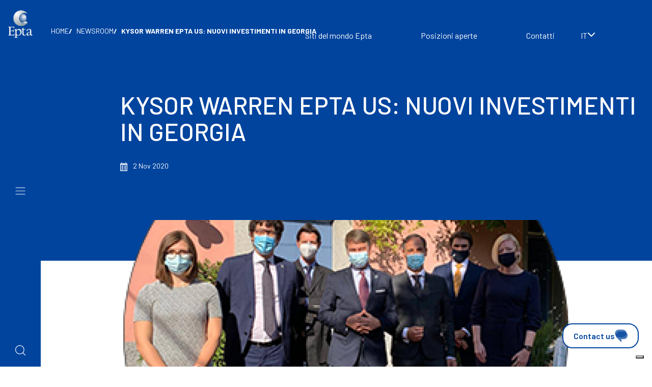

--- FILE ---
content_type: text/html; charset=UTF-8
request_url: https://www.eptarefrigeration.com/it/newsroom/notizie/kysor-warren-epta-us-nuovi-investimenti-georgia
body_size: 120260
content:

<!DOCTYPE html>
<html lang="it" dir="ltr" prefix="content: http://purl.org/rss/1.0/modules/content/  dc: http://purl.org/dc/terms/  foaf: http://xmlns.com/foaf/0.1/  og: http://ogp.me/ns#  rdfs: http://www.w3.org/2000/01/rdf-schema#  schema: http://schema.org/  sioc: http://rdfs.org/sioc/ns#  sioct: http://rdfs.org/sioc/types#  skos: http://www.w3.org/2004/02/skos/core#  xsd: http://www.w3.org/2001/XMLSchema# " class="h-100">
  <head>
    <meta charset="utf-8" />
<meta name="description" content="Kysor Warren Epta US annuncia un piano di investimenti da oltre 27 milioni di dollari grazie al quale sarà possibile generare più di 200 posti di lavoro entro il 2023. Un programma ambizioso, destinato al rafforzamento delle operazioni presso il sito di Columbus in Georgia, all’ottimizzazione del customer service, all’ampliamento dell’offerta prodotti e all’implementazione di soluzioni all’avanguardia." />
<link rel="canonical" href="https://www.eptarefrigeration.com/it/newsroom/notizie/kysor-warren-epta-us-nuovi-investimenti-georgia" />
<meta name="Generator" content="Drupal 10 (https://www.drupal.org)" />
<meta name="MobileOptimized" content="width" />
<meta name="HandheldFriendly" content="true" />
<meta name="viewport" content="width=device-width, initial-scale=1.0" />
<link rel="icon" href="/themes/custom/epta_corporate_theme/favicon.ico" type="image/vnd.microsoft.icon" />
<link rel="alternate" hreflang="en" href="https://www.eptarefrigeration.com/en/newsroom/news/kysor-warren-epta-us-new-investments-georgia" />
<link rel="alternate" hreflang="it" href="https://www.eptarefrigeration.com/it/newsroom/notizie/kysor-warren-epta-us-nuovi-investimenti-georgia" />
<link rel="alternate" hreflang="fr" href="https://www.eptarefrigeration.com/fr/news/kysor-warren-epta-us-nouveaux-investissements-en-georgie" />
<link rel="alternate" hreflang="de" href="https://www.eptarefrigeration.com/de/newsroom/news/kysor-warren-epta-us-neue-investitionen-georgia" />
<link rel="alternate" hreflang="es" href="https://www.eptarefrigeration.com/es/novidades-y-noticias/noticias/kysor-warren-epta-us-nuevas-inversiones-en-georgia" />

    <title>KYSOR WARREN EPTA US: NUOVI INVESTIMENTI IN GEORGIA | Epta</title>
    <link rel="stylesheet" media="all" href="/core/themes/stable9/css/core/components/progress.module.css?t8zeo7" />
<link rel="stylesheet" media="all" href="/core/themes/stable9/css/core/components/ajax-progress.module.css?t8zeo7" />
<link rel="stylesheet" media="all" href="/core/themes/stable9/css/system/components/align.module.css?t8zeo7" />
<link rel="stylesheet" media="all" href="/core/themes/stable9/css/system/components/fieldgroup.module.css?t8zeo7" />
<link rel="stylesheet" media="all" href="/core/themes/stable9/css/system/components/container-inline.module.css?t8zeo7" />
<link rel="stylesheet" media="all" href="/core/themes/stable9/css/system/components/clearfix.module.css?t8zeo7" />
<link rel="stylesheet" media="all" href="/core/themes/stable9/css/system/components/details.module.css?t8zeo7" />
<link rel="stylesheet" media="all" href="/core/themes/stable9/css/system/components/hidden.module.css?t8zeo7" />
<link rel="stylesheet" media="all" href="/core/themes/stable9/css/system/components/item-list.module.css?t8zeo7" />
<link rel="stylesheet" media="all" href="/core/themes/stable9/css/system/components/js.module.css?t8zeo7" />
<link rel="stylesheet" media="all" href="/core/themes/stable9/css/system/components/nowrap.module.css?t8zeo7" />
<link rel="stylesheet" media="all" href="/core/themes/stable9/css/system/components/position-container.module.css?t8zeo7" />
<link rel="stylesheet" media="all" href="/core/themes/stable9/css/system/components/reset-appearance.module.css?t8zeo7" />
<link rel="stylesheet" media="all" href="/core/themes/stable9/css/system/components/resize.module.css?t8zeo7" />
<link rel="stylesheet" media="all" href="/core/themes/stable9/css/system/components/system-status-counter.css?t8zeo7" />
<link rel="stylesheet" media="all" href="/core/themes/stable9/css/system/components/system-status-report-counters.css?t8zeo7" />
<link rel="stylesheet" media="all" href="/core/themes/stable9/css/system/components/system-status-report-general-info.css?t8zeo7" />
<link rel="stylesheet" media="all" href="/core/themes/stable9/css/system/components/tablesort.module.css?t8zeo7" />
<link rel="stylesheet" media="all" href="/modules/contrib/lang_dropdown/css/lang_dropdown.css?t8zeo7" />
<link rel="stylesheet" media="all" href="/core/themes/stable9/css/core/assets/vendor/normalize-css/normalize.css?t8zeo7" />
<link rel="stylesheet" media="all" href="/themes/contrib/bootstrap5/css/components/action-links.css?t8zeo7" />
<link rel="stylesheet" media="all" href="/themes/contrib/bootstrap5/css/components/breadcrumb.css?t8zeo7" />
<link rel="stylesheet" media="all" href="/themes/contrib/bootstrap5/css/components/container-inline.css?t8zeo7" />
<link rel="stylesheet" media="all" href="/themes/contrib/bootstrap5/css/components/details.css?t8zeo7" />
<link rel="stylesheet" media="all" href="/themes/contrib/bootstrap5/css/components/exposed-filters.css?t8zeo7" />
<link rel="stylesheet" media="all" href="/themes/contrib/bootstrap5/css/components/field.css?t8zeo7" />
<link rel="stylesheet" media="all" href="/themes/contrib/bootstrap5/css/components/form.css?t8zeo7" />
<link rel="stylesheet" media="all" href="/themes/contrib/bootstrap5/css/components/icons.css?t8zeo7" />
<link rel="stylesheet" media="all" href="/themes/contrib/bootstrap5/css/components/inline-form.css?t8zeo7" />
<link rel="stylesheet" media="all" href="/themes/contrib/bootstrap5/css/components/item-list.css?t8zeo7" />
<link rel="stylesheet" media="all" href="/themes/contrib/bootstrap5/css/components/links.css?t8zeo7" />
<link rel="stylesheet" media="all" href="/themes/contrib/bootstrap5/css/components/menu.css?t8zeo7" />
<link rel="stylesheet" media="all" href="/themes/contrib/bootstrap5/css/components/more-link.css?t8zeo7" />
<link rel="stylesheet" media="all" href="/themes/contrib/bootstrap5/css/components/pager.css?t8zeo7" />
<link rel="stylesheet" media="all" href="/themes/contrib/bootstrap5/css/components/tabledrag.css?t8zeo7" />
<link rel="stylesheet" media="all" href="/themes/contrib/bootstrap5/css/components/tableselect.css?t8zeo7" />
<link rel="stylesheet" media="all" href="/themes/contrib/bootstrap5/css/components/tablesort.css?t8zeo7" />
<link rel="stylesheet" media="all" href="/themes/contrib/bootstrap5/css/components/textarea.css?t8zeo7" />
<link rel="stylesheet" media="all" href="/themes/contrib/bootstrap5/css/components/ui-dialog.css?t8zeo7" />
<link rel="stylesheet" media="all" href="/themes/contrib/bootstrap5/css/components/messages.css?t8zeo7" />
<link rel="stylesheet" media="all" href="/themes/contrib/bootstrap5/css/components/progress.css?t8zeo7" />
<link rel="stylesheet" media="all" href="/themes/contrib/bootstrap5/css/style.css?t8zeo7" />
<link rel="stylesheet" media="all" href="https://cdnjs.cloudflare.com/ajax/libs/OwlCarousel2/2.3.4/assets/owl.carousel.min.css" />
<link rel="stylesheet" media="all" href="https://cdnjs.cloudflare.com/ajax/libs/OwlCarousel2/2.3.4/assets/owl.theme.default.min.css" />
<link rel="stylesheet" media="all" href="https://cdnjs.cloudflare.com/ajax/libs/slick-carousel/1.9.0/slick.min.css" />
<link rel="stylesheet" media="all" href="https://cdnjs.cloudflare.com/ajax/libs/slick-carousel/1.8.1/slick-theme.css" />
<link rel="stylesheet" media="all" href="https://cdn.jsdelivr.net/npm/swiper@9/swiper-bundle.min.css" />
<link rel="stylesheet" media="all" href="/themes/custom/epta_corporate_theme/dist/css/style.css?t8zeo7" />
<link rel="stylesheet" media="all" href="https://cdn.jsdelivr.net/npm/select2@4.1.0-rc.0/dist/css/select2.min.css" />

    <script type="application/json" data-drupal-selector="drupal-settings-json">{"path":{"baseUrl":"\/","pathPrefix":"it\/","currentPath":"node\/6453","currentPathIsAdmin":false,"isFront":false,"currentLanguage":"it"},"pluralDelimiter":"\u0003","suppressDeprecationErrors":true,"gtag":{"tagId":"UA-42330396-6","consentMode":true,"otherIds":[],"events":[],"additionalConfigInfo":[]},"ajaxPageState":{"libraries":"[base64]","theme":"epta_corporate_theme","theme_token":null},"ajaxTrustedUrl":{"form_action_p_pvdeGsVG5zNF_XLGPTvYSKCf43t8qZYSwcfZl2uzM":true},"gtm":{"tagId":null,"settings":{"data_layer":"dataLayer","include_classes":false,"allowlist_classes":"","blocklist_classes":"","include_environment":false,"environment_id":"","environment_token":""},"tagIds":["GTM-MTJMWCT"]},"iubendaIntegration":{"iubendaCookiePolicy":{"askConsentAtCookiePolicyUpdate":true,"countryDetection":true,"enableGdpr":true,"enableFadp":true,"enableLgpd":true,"enableUspr":true,"floatingPreferencesButtonDisplay":"bottom-right","lang":"it","lgpdAppliesGlobally":false,"perPurposeConsent":true,"preferenceCookie":{"expireAfter":180},"siteId":374599,"whitelabel":false,"cookiePolicyId":221119,"banner":{"acceptButtonDisplay":true,"backgroundOverlay":false,"closeButtonDisplay":true,"closeButtonRejects":true,"customizeButtonDisplay":true,"position":"full-top","rejectButtonDisplay":false,"showTitle":false,"showTotalNumberOfProviders":true}},"consentSolution":{"api_key":"e4ATPxXM2FhxdahYmXHU9CM4UCTENeGX"}},"lang_dropdown":{"lang-dropdown-form":{"key":"lang-dropdown-form"}},"user":{"uid":0,"permissionsHash":"70abae2bdb6e5e92e7d16ca2abc266798534dc27f3702d805767544b071f8f90"}}</script>
<script src="/core/misc/drupalSettingsLoader.js?v=10.4.8"></script>
<script src="/modules/contrib/google_tag/js/gtag.js?t8zeo7"></script>
<script src="/modules/contrib/google_tag/js/gtm.js?t8zeo7"></script>

    <meta name="google-site-verification" content="CnpRuMR8mJQnxJQNwukja-Q_3VNUfl2-IxpZw8KzCSo" />
    <!-- Meta Pixel Code -->
    <script>
      !function(f,b,e,v,n,t,s)
      {if(f.fbq)return;n=f.fbq=function(){n.callMethod?
        n.callMethod.apply(n,arguments):n.queue.push(arguments)};
        if(!f._fbq)f._fbq=n;n.push=n;n.loaded=!0;n.version='2.0';
        n.queue=[];t=b.createElement(e);t.async=!0;
        t.src=v;s=b.getElementsByTagName(e)[0];
        s.parentNode.insertBefore(t,s)}(window, document,'script',
        'https://connect.facebook.net/en_US/fbevents.js');
      fbq('init', '313722568311144');
      fbq('track', 'PageView');
    </script>
    <noscript><img height="1" width="1" style="display:none"
                   src="https://www.facebook.com/tr?id=313722568311144&ev=PageView&noscript=1"
      /></noscript>
    <!-- End Meta Pixel Code -->
  </head>
  <body class="site-default path-node page-node-type-news   d-flex flex-column h-100">
        <div class="visually-hidden-focusable skip-link p-3 container">
      <a href="#main-content" class="p-2">
        Salta al contenuto principale
      </a>
    </div>
    <noscript><iframe src="https://www.googletagmanager.com/ns.html?id=GTM-MTJMWCT"
                  height="0" width="0" style="display:none;visibility:hidden"></iframe></noscript>

      <div class="dialog-off-canvas-main-canvas d-flex flex-column h-100" data-off-canvas-main-canvas>
    <div class="dialog-off-canvas-main-canvas">
        <header>
      <div class="sidenav d-flex ">
        <a href="/it" title="Home" rel="home" class="site-logo d-block site-logo">
          <img src="/themes/custom/epta_corporate_theme/logo.svg" alt="Home"/>
        </a>
        <button class="navbar-toggler" type="button" data-bs-toggle="offcanvas" data-bs-target="#offcanvasMenu" aria-controls="offcanvasMenu">
          <span class="navbar-toggler-icon"></span>
        </button>
                <a href="" class="main-search">
          <img src="/themes/custom/epta_corporate_theme/images/svg-icon/search-sidebar.svg" alt="">
        </a>
        <div class="offcanvas" tabindex="-1" id="offcanvasMenu" aria-labelledby="offcanvasMenuLabel">
          <div class="menu">
            <div class="menu-header">
              <nav role="navigation" aria-labelledby="block-secondarymenu-menu" id="block-secondarymenu" class="block block-menu navigation menu--secondary-menu">
            
  <h5 class="visually-hidden" id="block-secondarymenu-menu">Secondary Menu</h5>
  

        
              <ul data-block="header" class="nav navbar-nav">
                    <li class="nav-item">
        <a href="/it/siti-del-mondo-epta" class="nav-link" data-drupal-link-system-path="node/73">Siti del mondo Epta</a>
              </li>
                <li class="nav-item">
        <a href="https://fa-eukp-saasfaprod1.fa.ocs.oraclecloud.com/hcmUI/CandidateExperience/en/sites/CX_1" class="nav-link">Posizioni aperte</a>
              </li>
                <li class="nav-item">
        <a href="/it/contatti" class="nav-link" data-drupal-link-system-path="node/68">Contatti</a>
              </li>
        </ul>
  


  </nav>

              <div id="block-languagedropdownswitcher" class="block block-lang-dropdown block-language-dropdown-blocklanguage-interface">
  
    
      <form class="lang-dropdown-form lang_dropdown_form clearfix language_interface" id="lang_dropdown_form_lang-dropdown-form" data-drupal-selector="lang-dropdown-form-2" action="/it/newsroom/notizie/kysor-warren-epta-us-nuovi-investimenti-georgia" method="post" accept-charset="UTF-8">
  <div class="js-form-item form-item js-form-type-select form-type-select js-form-item-lang-dropdown-select form-item-lang-dropdown-select form-no-label">
      <label for="edit-lang-dropdown-select" class="visually-hidden">Select your language</label>
        <select style="width:165px" class="lang-dropdown-select-element form-select form-control" data-lang-dropdown-id="lang-dropdown-form" data-drupal-selector="edit-lang-dropdown-select" id="edit-lang-dropdown-select" name="lang_dropdown_select"><option value="en">en</option><option value="it" selected="selected">it</option><option value="fr">fr</option><option value="de">de</option><option value="es">es</option></select>
        </div>

  <input data-drupal-selector="edit-en" type="hidden" name="en" value="/en/newsroom/news/kysor-warren-epta-us-new-investments-georgia" />


  <input data-drupal-selector="edit-it" type="hidden" name="it" value="/it/newsroom/notizie/kysor-warren-epta-us-nuovi-investimenti-georgia" />


  <input data-drupal-selector="edit-fr" type="hidden" name="fr" value="/fr/news/kysor-warren-epta-us-nouveaux-investissements-en-georgie" />


  <input data-drupal-selector="edit-de" type="hidden" name="de" value="/de/newsroom/news/kysor-warren-epta-us-neue-investitionen-georgia" />


  <input data-drupal-selector="edit-es" type="hidden" name="es" value="/es/novidades-y-noticias/noticias/kysor-warren-epta-us-nuevas-inversiones-en-georgia" />

<noscript><div>
    <input data-drupal-selector="edit-submit" type="submit" id="edit-submit" name="op" value="Go" class="button js-form-submit form-submit btn btn-primary" />

</div></noscript>
  <input autocomplete="off" data-drupal-selector="form-qstmfzozj8rahvudhlvjznuqn9oibgcbrlhdfq1drvk" type="hidden" name="form_build_id" value="form-QstMfZoZJ8RAHvudHlvJzNuqN9oIbgCbrLhdFQ1drvk" />


  <input data-drupal-selector="edit-lang-dropdown-form" type="hidden" name="form_id" value="lang_dropdown_form" />


</form>

  </div>

            </div>
            <div class="menu-items">
              <div class="wrapper">
                <nav role="navigation" aria-labelledby="block-epta-corporate-theme-main-navigation-menu" id="block-epta-corporate-theme-main-navigation" class="block block-menu navigation menu--main">
            
  <h5 class="visually-hidden" id="block-epta-corporate-theme-main-navigation-menu">Main navigation</h5>
  

        
<div class="main-menu--desktop">
  
    
          <ul class="items">
                                                              
                                
                                                                  <li class="menu-item barlow_bold item menu-item--expanded " data-level="0" data-route="menu-menu-link-content8bc8b3b9-4f7c-4a6b-a985-0042d06c608f">

                                      <a href="/it/chi-siamo" data-drupal-link-system-path="node/6">Chi siamo</a>
                    <svg xmlns="http://www.w3.org/2000/svg" width="16" height="16" fill="currentColor" class="bi bi-chevron-right" viewBox="0 0 16 16">
  <path fill-rule="evenodd" d="M4.646 1.646a.5.5 0 0 1 .708 0l6 6a.5.5 0 0 1 0 .708l-6 6a.5.5 0 0 1-.708-.708L10.293 8 4.646 2.354a.5.5 0 0 1 0-.708z"/>
</svg>                                  </li>

                                                          
                                
                                                                  <li class="menu-item barlow_bold item menu-item--expanded " data-level="0" data-route="menu-menu-link-content0dc2508e-5582-4dab-95b8-963c0fb50b99">

                                      <a href="/it/offerta" data-drupal-link-system-path="node/16">Offerta</a>
                    <svg xmlns="http://www.w3.org/2000/svg" width="16" height="16" fill="currentColor" class="bi bi-chevron-right" viewBox="0 0 16 16">
  <path fill-rule="evenodd" d="M4.646 1.646a.5.5 0 0 1 .708 0l6 6a.5.5 0 0 1 0 .708l-6 6a.5.5 0 0 1-.708-.708L10.293 8 4.646 2.354a.5.5 0 0 1 0-.708z"/>
</svg>                                  </li>

                                                          
                                
                                                                  <li class="menu-item barlow_bold item" data-level="0" data-route="menu-menu-link-contentba7f287d-81e9-41d4-9acd-06f82bd77a36">

                                                            <a href="/it/euroshop-2026" data-drupal-link-system-path="node/7669">Euroshop 2026</a>
                                                      </li>

                                                          
                                
                                                                  <li class="menu-item barlow_bold item menu-item--expanded " data-level="0" data-route="menu-menu-link-content8409b235-8770-48f9-bf81-8af32d0097a9">

                                      <a href="/it/innovazione-consapevole" data-drupal-link-system-path="node/41">Innovazione Consapevole </a>
                    <svg xmlns="http://www.w3.org/2000/svg" width="16" height="16" fill="currentColor" class="bi bi-chevron-right" viewBox="0 0 16 16">
  <path fill-rule="evenodd" d="M4.646 1.646a.5.5 0 0 1 .708 0l6 6a.5.5 0 0 1 0 .708l-6 6a.5.5 0 0 1-.708-.708L10.293 8 4.646 2.354a.5.5 0 0 1 0-.708z"/>
</svg>                                  </li>

                                                          
                                
                                                                  <li class="menu-item barlow_bold item menu-item--expanded " data-level="0" data-route="menu-menu-link-content8f2949be-0f25-484a-98e2-3a58d9676701">

                                      <a href="/it/newsroom" data-drupal-link-system-path="node/49">Newsroom</a>
                    <svg xmlns="http://www.w3.org/2000/svg" width="16" height="16" fill="currentColor" class="bi bi-chevron-right" viewBox="0 0 16 16">
  <path fill-rule="evenodd" d="M4.646 1.646a.5.5 0 0 1 .708 0l6 6a.5.5 0 0 1 0 .708l-6 6a.5.5 0 0 1-.708-.708L10.293 8 4.646 2.354a.5.5 0 0 1 0-.708z"/>
</svg>                                  </li>

                                                          
                                
                                                                  <li class="menu-item barlow_bold item menu-item--expanded " data-level="0" data-route="menu-menu-link-contente157dfb9-dde8-4769-873d-46ca2ec2d622">

                                      <a href="/it/innovazione-sostenibile/esg/people" data-drupal-link-system-path="node/45">EptaPeople</a>
                    <svg xmlns="http://www.w3.org/2000/svg" width="16" height="16" fill="currentColor" class="bi bi-chevron-right" viewBox="0 0 16 16">
  <path fill-rule="evenodd" d="M4.646 1.646a.5.5 0 0 1 .708 0l6 6a.5.5 0 0 1 0 .708l-6 6a.5.5 0 0 1-.708-.708L10.293 8 4.646 2.354a.5.5 0 0 1 0-.708z"/>
</svg>                                  </li>

                                                          
                                
                                                                  <li class="menu-item barlow_bold item" data-level="0" data-route="menu-menu-link-content8596a233-60f4-4a5b-a767-1a507128184d">

                                                            <a href="/it/contatti" data-drupal-link-system-path="node/68">Contatti</a>
                                                      </li>

                          </ul>
                                        
                              
    
            <ul class="sub-items" id="menu-menu-link-content8bc8b3b9-4f7c-4a6b-a985-0042d06c608f">
                                                                
                                
                                                                                      <li class="menu-item barlow_bold sub-item menu-item--expanded " data-level="1" data-route="menu-menu-link-content58b18426-d838-47ed-920e-191f2a1483f0">

                                      <a href="/it/chi-siamo/identita-del-gruppo-epta" data-drupal-link-system-path="node/7260">Identità</a>
                    <svg xmlns="http://www.w3.org/2000/svg" width="16" height="16" fill="currentColor" class="bi bi-chevron-right" viewBox="0 0 16 16">
  <path fill-rule="evenodd" d="M4.646 1.646a.5.5 0 0 1 .708 0l6 6a.5.5 0 0 1 0 .708l-6 6a.5.5 0 0 1-.708-.708L10.293 8 4.646 2.354a.5.5 0 0 1 0-.708z"/>
</svg>                                  </li>

                                                          
                                
                                                                                      <li class="menu-item barlow_bold sub-item menu-item--expanded " data-level="1" data-route="menu-menu-link-content93b1ad6d-3bf1-4c0e-9585-b02d2242d3fb">

                                      <a href="/it/chi-siamo/il-gruppo" data-drupal-link-system-path="node/7">Il Gruppo</a>
                    <svg xmlns="http://www.w3.org/2000/svg" width="16" height="16" fill="currentColor" class="bi bi-chevron-right" viewBox="0 0 16 16">
  <path fill-rule="evenodd" d="M4.646 1.646a.5.5 0 0 1 .708 0l6 6a.5.5 0 0 1 0 .708l-6 6a.5.5 0 0 1-.708-.708L10.293 8 4.646 2.354a.5.5 0 0 1 0-.708z"/>
</svg>                                  </li>

                                                          
                                
                                                                                      <li class="menu-item barlow_bold sub-item menu-item--expanded " data-level="1" data-route="menu-menu-link-content9b42b1e7-3de8-4c2c-84c3-ca93deab7e7c">

                                      <a href="/it/chi-siamo/premi-e-riconoscimenti" data-drupal-link-system-path="node/12">Premi e riconoscimenti</a>
                    <svg xmlns="http://www.w3.org/2000/svg" width="16" height="16" fill="currentColor" class="bi bi-chevron-right" viewBox="0 0 16 16">
  <path fill-rule="evenodd" d="M4.646 1.646a.5.5 0 0 1 .708 0l6 6a.5.5 0 0 1 0 .708l-6 6a.5.5 0 0 1-.708-.708L10.293 8 4.646 2.354a.5.5 0 0 1 0-.708z"/>
</svg>                                  </li>

                                                          
                                
                                                                                      <li class="menu-item barlow_bold sub-item" data-level="1" data-route="menu-menu-link-contented555fc1-686d-4891-bf0c-59e6ef91a2b5">

                                                            <a href="/it/innovazione-sostenibile/innovazione/certificazioni" data-drupal-link-system-path="node/48">Certificazioni</a>
                                                      </li>

                          </ul>
                                        
                              
    
              <ul class="sec-sub-items" id="menu-menu-link-content58b18426-d838-47ed-920e-191f2a1483f0">
                                                                  
                                
                                                                                      <li class="menu-item barlow_bold sec-sub-item" data-level="2" data-route="menu-menu-link-content327f6597-177b-437d-9a79-d027fa6288ac">

                                                            <a href="/it/chi-siamo/identita/le-origini" data-drupal-link-system-path="node/2">Le origini</a>
                                                      </li>

                          </ul>
                                        
                                    
                                                      
                              
    
              <ul class="sec-sub-items" id="menu-menu-link-content93b1ad6d-3bf1-4c0e-9585-b02d2242d3fb">
                                                                  
                                
                                                                                      <li class="menu-item barlow_bold sec-sub-item menu-item--expanded " data-level="2" data-route="menu-menu-link-content9e869aa8-7457-4750-8242-f7b4fa5c403b">

                                      <a href="/it/chi-siamo/il-gruppo/governance" data-drupal-link-system-path="node/8">Governance</a>
                    <svg xmlns="http://www.w3.org/2000/svg" width="16" height="16" fill="currentColor" class="bi bi-chevron-right" viewBox="0 0 16 16">
  <path fill-rule="evenodd" d="M4.646 1.646a.5.5 0 0 1 .708 0l6 6a.5.5 0 0 1 0 .708l-6 6a.5.5 0 0 1-.708-.708L10.293 8 4.646 2.354a.5.5 0 0 1 0-.708z"/>
</svg>                                  </li>

                          </ul>
                                        
                              
    
                <ul class="third-sub-items" id="menu-menu-link-content9e869aa8-7457-4750-8242-f7b4fa5c403b">
                                                                      
                                
                                                                                    <li class="menu-item barlow_bold" data-level="3" data-route="menu-menu-link-content8bf209b7-6b25-411a-ac9f-d0b60f2f0a5b">

                                                            <a href="/it/chi-siamo/il-gruppo/governance/consiglio-damministrazione" data-drupal-link-system-path="node/9">Consiglio d&#039;amministrazione</a>
                                                      </li>

                                                            
                                
                                                                                    <li class="menu-item barlow_bold" data-level="3" data-route="menu-menu-link-content026bcad3-5da1-4aac-9e27-981fbf93b3a4">

                                                            <a href="/it/chi-siamo/il-gruppo/governance/executive-management-committee" data-drupal-link-system-path="node/10">Executive Management Committee</a>
                                                      </li>

                                                            
                                
                                                                                    <li class="menu-item barlow_bold" data-level="3" data-route="menu-menu-link-content709e0fdb-0608-4b05-a36c-47550237722f">

                                                            <a href="/it/chi-siamo/gruppo-epta/governance/etica-di-impresa" data-drupal-link-system-path="node/11">Etica di Impresa</a>
                                                      </li>

                          </ul>
                                        
                                                      
                                                      
                                    
                                    
                                                      
                              
    
              <ul class="sec-sub-items" id="menu-menu-link-content9b42b1e7-3de8-4c2c-84c3-ca93deab7e7c">
                                                                  
                                
                                                                                      <li class="menu-item barlow_bold sec-sub-item" data-level="2" data-route="menu-menu-link-contenta3e0a3da-b33f-46f1-b363-0a08cf187e39">

                                                            <a href="/it/chi-siamo/premi-e-riconoscimenti/ambiente" data-drupal-link-system-path="node/81">Ambiente</a>
                                                      </li>

                                                          
                                
                                                                                      <li class="menu-item barlow_bold sec-sub-item" data-level="2" data-route="menu-menu-link-content0e88c3bc-b246-4fbe-b6d1-0331fa579783">

                                                            <a href="/it/chi-siamo/premi-e-riconoscimenti/design" data-drupal-link-system-path="node/14">Design</a>
                                                      </li>

                                                          
                                
                                                                                      <li class="menu-item barlow_bold sec-sub-item" data-level="2" data-route="menu-menu-link-content2d144d0f-fa7d-45b1-ac4f-3f88edd46a8c">

                                                            <a href="/it/chi-siamo/premi-e-riconoscimenti/business" data-drupal-link-system-path="node/15">Business</a>
                                                      </li>

                          </ul>
                                        
                                                      
                                                      
                                    
                                                      
                                    
                                                      
                              
    
            <ul class="sub-items" id="menu-menu-link-content0dc2508e-5582-4dab-95b8-963c0fb50b99">
                                                                
                                
                                                                                      <li class="menu-item barlow_bold sub-item menu-item--expanded " data-level="1" data-route="menu-menu-link-content7f81c23b-e0a6-481d-91eb-aef32d7ad592">

                                      <a href="/it/offerta/mercati" data-drupal-link-system-path="node/17">Mercati</a>
                    <svg xmlns="http://www.w3.org/2000/svg" width="16" height="16" fill="currentColor" class="bi bi-chevron-right" viewBox="0 0 16 16">
  <path fill-rule="evenodd" d="M4.646 1.646a.5.5 0 0 1 .708 0l6 6a.5.5 0 0 1 0 .708l-6 6a.5.5 0 0 1-.708-.708L10.293 8 4.646 2.354a.5.5 0 0 1 0-.708z"/>
</svg>                                  </li>

                                                          
                                
                                                                                      <li class="menu-item barlow_bold sub-item menu-item--expanded " data-level="1" data-route="menu-menu-link-contentb028e75e-39fa-40ab-a157-b8130b9e1c5c">

                                      <a href="/it/offerta/brand" data-drupal-link-system-path="node/21">Brand</a>
                    <svg xmlns="http://www.w3.org/2000/svg" width="16" height="16" fill="currentColor" class="bi bi-chevron-right" viewBox="0 0 16 16">
  <path fill-rule="evenodd" d="M4.646 1.646a.5.5 0 0 1 .708 0l6 6a.5.5 0 0 1 0 .708l-6 6a.5.5 0 0 1-.708-.708L10.293 8 4.646 2.354a.5.5 0 0 1 0-.708z"/>
</svg>                                  </li>

                                                          
                                
                                                                                      <li class="menu-item barlow_bold sub-item menu-item--expanded " data-level="1" data-route="menu-menu-link-contented0abe91-43a9-4432-9bc3-a29d5dc63779">

                                      <a href="/it/offerta/servizi" data-drupal-link-system-path="node/31">Servizi</a>
                    <svg xmlns="http://www.w3.org/2000/svg" width="16" height="16" fill="currentColor" class="bi bi-chevron-right" viewBox="0 0 16 16">
  <path fill-rule="evenodd" d="M4.646 1.646a.5.5 0 0 1 .708 0l6 6a.5.5 0 0 1 0 .708l-6 6a.5.5 0 0 1-.708-.708L10.293 8 4.646 2.354a.5.5 0 0 1 0-.708z"/>
</svg>                                  </li>

                          </ul>
                                        
                              
    
              <ul class="sec-sub-items" id="menu-menu-link-content7f81c23b-e0a6-481d-91eb-aef32d7ad592">
                                                                  
                                
                                                                                      <li class="menu-item barlow_bold sec-sub-item" data-level="2" data-route="menu-menu-link-contentf37479a5-d783-473c-9dee-594430b8538c">

                                                            <a href="/it/offerta/mercati/retail" data-drupal-link-system-path="node/1">Retail</a>
                                                      </li>

                                                          
                                
                                                                                      <li class="menu-item barlow_bold sec-sub-item" data-level="2" data-route="menu-menu-link-contentc6919621-c464-4bc5-be48-1faf2b33b57d">

                                                            <a href="/it/offerta/mercati/food-and-beverage" data-drupal-link-system-path="node/18">Food and beverage</a>
                                                      </li>

                                                          
                                
                                                                                      <li class="menu-item barlow_bold sec-sub-item" data-level="2" data-route="menu-menu-link-contentb89a56b9-1ed3-4f44-8f36-55f3cd515f65">

                                                            <a href="/it/offerta/mercati/horeca" data-drupal-link-system-path="node/19">Ho.Re.Ca.</a>
                                                      </li>

                          </ul>
                                        
                                                      
                                                      
                                    
                                                      
                              
    
              <ul class="sec-sub-items" id="menu-menu-link-contentb028e75e-39fa-40ab-a157-b8130b9e1c5c">
                                                                  
                                
                                                                                      <li class="menu-item barlow_bold sec-sub-item" data-level="2" data-route="menu-menu-link-content0bd23828-96d5-454a-8e45-cd21696a8bc1">

                                                            <a href="/it/offerta/brand/costan" data-drupal-link-system-path="node/22">Costan</a>
                                                      </li>

                                                          
                                
                                                                                      <li class="menu-item barlow_bold sec-sub-item" data-level="2" data-route="menu-menu-link-content90d43f16-4437-45ab-9ce6-2e0c19b07b71">

                                                            <a href="/it/offerta/brand/bonnet-neve" data-drupal-link-system-path="node/23">Bonnet Névé</a>
                                                      </li>

                                                          
                                
                                                                                      <li class="menu-item barlow_bold sec-sub-item" data-level="2" data-route="menu-menu-link-content4d5fab29-fcb0-40e4-b4ea-9b79badf0bb9">

                                                            <a href="/it/offerta/brand/eurocryor" data-drupal-link-system-path="node/24">Eurocryor</a>
                                                      </li>

                                                          
                                
                                                                                      <li class="menu-item barlow_bold sec-sub-item" data-level="2" data-route="menu-menu-link-contenta198f750-f5d8-4b6b-ba8a-6339a1358eac">

                                                            <a href="/it/offerta/brand/iarp" data-drupal-link-system-path="node/26">Iarp</a>
                                                      </li>

                                                          
                                
                                                                                      <li class="menu-item barlow_bold sec-sub-item" data-level="2" data-route="menu-menu-link-content981391d5-9788-4f7e-875c-7ada7bc7cf21">

                                                            <a href="/it/offerta/brand/kysor-warren" data-drupal-link-system-path="node/27">Kysor Warren</a>
                                                      </li>

                                                          
                                
                                                                                      <li class="menu-item barlow_bold sec-sub-item" data-level="2" data-route="menu-menu-link-content684e4048-87fd-4317-91ee-a1d287bc7894">

                                                            <a href="/it/offerta/brand/eptaconcept" data-drupal-link-system-path="node/28">EptaConcept</a>
                                                      </li>

                                                          
                                
                                                                                      <li class="menu-item barlow_bold sec-sub-item" data-level="2" data-route="menu-menu-link-contentf9c9a732-07f5-4c9f-a05f-722815f4c0c0">

                                                            <a href="/it/offerta/brand/epta-service" data-drupal-link-system-path="node/29">EptaService</a>
                                                      </li>

                                                          
                                
                                                                                      <li class="menu-item barlow_bold sec-sub-item" data-level="2" data-route="menu-menu-link-content697ec946-5c56-41b5-9a5d-48c79481931f">

                                                            <a href="/it/offerta/brand/eptatechnica" data-drupal-link-system-path="node/30">EptaTechnica</a>
                                                      </li>

                          </ul>
                                        
                                                      
                                                      
                                                      
                                                      
                                                      
                                                      
                                                      
                                    
                                                      
                              
    
              <ul class="sec-sub-items" id="menu-menu-link-contented0abe91-43a9-4432-9bc3-a29d5dc63779">
                                                                  
                                
                                                                                      <li class="menu-item barlow_bold sec-sub-item menu-item--expanded " data-level="2" data-route="menu-menu-link-contente928f7f7-629e-4897-a03b-86b04a1ba4ac">

                                      <a href="/it/offerta/servizi/design-installazione-e-contracting" data-drupal-link-system-path="node/32">Design Installazione e Contracting</a>
                    <svg xmlns="http://www.w3.org/2000/svg" width="16" height="16" fill="currentColor" class="bi bi-chevron-right" viewBox="0 0 16 16">
  <path fill-rule="evenodd" d="M4.646 1.646a.5.5 0 0 1 .708 0l6 6a.5.5 0 0 1 0 .708l-6 6a.5.5 0 0 1-.708-.708L10.293 8 4.646 2.354a.5.5 0 0 1 0-.708z"/>
</svg>                                  </li>

                                                          
                                
                                                                                      <li class="menu-item barlow_bold sec-sub-item menu-item--expanded " data-level="2" data-route="menu-menu-link-contentb6ebf807-cdd4-406f-824b-bc0b2bbfe9b1">

                                      <a href="/it/offerta/servizi/after-sales-services" data-drupal-link-system-path="node/37">After sales services</a>
                    <svg xmlns="http://www.w3.org/2000/svg" width="16" height="16" fill="currentColor" class="bi bi-chevron-right" viewBox="0 0 16 16">
  <path fill-rule="evenodd" d="M4.646 1.646a.5.5 0 0 1 .708 0l6 6a.5.5 0 0 1 0 .708l-6 6a.5.5 0 0 1-.708-.708L10.293 8 4.646 2.354a.5.5 0 0 1 0-.708z"/>
</svg>                                  </li>

                          </ul>
                                        
                              
    
                <ul class="third-sub-items" id="menu-menu-link-contente928f7f7-629e-4897-a03b-86b04a1ba4ac">
                                                                      
                                
                                                                                    <li class="menu-item barlow_bold" data-level="3" data-route="menu-menu-link-content71b20e33-1fb5-485d-9a9a-d7e47a6c6e0d">

                                                            <a href="/it/offerta/servizi/design-installazione-e-contracting/concept-design" data-drupal-link-system-path="node/33">Concept Design</a>
                                                      </li>

                                                            
                                
                                                                                    <li class="menu-item barlow_bold" data-level="3" data-route="menu-menu-link-contentce7eb586-456a-4f0c-8603-e3504f1e24d2">

                                                            <a href="/it/offerta/servizi/design-installazione-e-contracting/technical-design" data-drupal-link-system-path="node/34">Technical Design</a>
                                                      </li>

                                                            
                                
                                                                                    <li class="menu-item barlow_bold" data-level="3" data-route="menu-menu-link-content4ab43a80-5557-4988-88d4-0929ffe19302">

                                                            <a href="/it/offerta/servizi/design-installazione-e-contracting/contracting-and-commisioning" data-drupal-link-system-path="node/35">Contracting and commisioning</a>
                                                      </li>

                                                            
                                
                                                                                    <li class="menu-item barlow_bold" data-level="3" data-route="menu-menu-link-contenteb802314-4426-4a40-a4a7-ca2effdf8725">

                                                            <a href="/it/offerta/servizi/design-installazione-e-contracting/financial-services" data-drupal-link-system-path="node/36">Financial Services</a>
                                                      </li>

                          </ul>
                                        
                                                      
                                                      
                                                      
                                    
                                                      
                              
    
                <ul class="third-sub-items" id="menu-menu-link-contentb6ebf807-cdd4-406f-824b-bc0b2bbfe9b1">
                                                                      
                                
                                                                                    <li class="menu-item barlow_bold" data-level="3" data-route="menu-menu-link-content2931dd6f-dec9-405f-aa44-e17cc7be58e3">

                                                            <a href="/it/offerta/servizi/after-sales-services/maintenance-and-troubleshooting" data-drupal-link-system-path="node/38">Maintenance and troubleshooting</a>
                                                      </li>

                                                            
                                
                                                                                    <li class="menu-item barlow_bold" data-level="3" data-route="menu-menu-link-contente157726e-6174-4d2a-8f0b-b9a48f9fdada">

                                                            <a href="/it/offerta/servizi/after-sales-services/servizi-complementari" data-drupal-link-system-path="node/39">Servizi Complementari</a>
                                                      </li>

                                                            
                                
                                                                                    <li class="menu-item barlow_bold" data-level="3" data-route="menu-menu-link-contentffa43fa9-8265-40d0-8d4d-b916302a9955">

                                                            <a href="/it/offerta/servizi/after-sales-services/servizi-digitali" data-drupal-link-system-path="node/40">Servizi Digitali</a>
                                                      </li>

                          </ul>
                                        
                                                      
                                                      
                                    
                                    
                                    
                                                      
                                                      
                              
    
            <ul class="sub-items" id="menu-menu-link-content8409b235-8770-48f9-bf81-8af32d0097a9">
                                                                
                                
                                                                                      <li class="menu-item barlow_bold sub-item menu-item--expanded " data-level="1" data-route="menu-menu-link-content4ee110a0-72ac-47c5-9f2b-178eb381fae5">

                                      <a href="/it/innovazione-consapevole/esg" data-drupal-link-system-path="node/80">ESG</a>
                    <svg xmlns="http://www.w3.org/2000/svg" width="16" height="16" fill="currentColor" class="bi bi-chevron-right" viewBox="0 0 16 16">
  <path fill-rule="evenodd" d="M4.646 1.646a.5.5 0 0 1 .708 0l6 6a.5.5 0 0 1 0 .708l-6 6a.5.5 0 0 1-.708-.708L10.293 8 4.646 2.354a.5.5 0 0 1 0-.708z"/>
</svg>                                  </li>

                                                          
                                
                                                                                      <li class="menu-item barlow_bold sub-item menu-item--expanded " data-level="1" data-route="menu-menu-link-content67c9048d-456f-4585-b961-7cce842e052d">

                                      <a href="/it/innovazione-sostenibile/innovazione" data-drupal-link-system-path="node/46">Innovazione</a>
                    <svg xmlns="http://www.w3.org/2000/svg" width="16" height="16" fill="currentColor" class="bi bi-chevron-right" viewBox="0 0 16 16">
  <path fill-rule="evenodd" d="M4.646 1.646a.5.5 0 0 1 .708 0l6 6a.5.5 0 0 1 0 .708l-6 6a.5.5 0 0 1-.708-.708L10.293 8 4.646 2.354a.5.5 0 0 1 0-.708z"/>
</svg>                                  </li>

                          </ul>
                                        
                              
    
              <ul class="sec-sub-items" id="menu-menu-link-content4ee110a0-72ac-47c5-9f2b-178eb381fae5">
                                                                  
                                
                                                                                      <li class="menu-item barlow_bold sec-sub-item" data-level="2" data-route="menu-menu-link-contenteb4e6ecf-abc1-4416-95f7-82b94fbeb8ea">

                                                            <a href="/it/innovazione-sostenibile/esg/ambiente" data-drupal-link-system-path="node/13">Ambiente</a>
                                                      </li>

                                                          
                                
                                                                                      <li class="menu-item barlow_bold sec-sub-item" data-level="2" data-route="menu-menu-link-contentb6ffa305-861c-45c8-8330-c1c468dd4881">

                                                            <a href="/it/innovazione-sostenibile/esg/community" data-drupal-link-system-path="node/44">Community</a>
                                                      </li>

                                                          
                                
                                                                                      <li class="menu-item barlow_bold sec-sub-item" data-level="2" data-route="menu-menu-link-content3ae766bb-97ac-466b-8023-01000ed781d1">

                                                            <a href="/it/innovazione-sostenibile/esg/people" data-drupal-link-system-path="node/45">People</a>
                                                      </li>

                                                          
                                
                                                                                      <li class="menu-item barlow_bold sec-sub-item" data-level="2" data-route="menu-menu-link-contenta3257532-ea1e-4bd2-bd8e-97f09a0dfcf0">

                                                            <a href="/it/chi-siamo/il-gruppo/governance" data-drupal-link-system-path="node/8">Governance</a>
                                                      </li>

                          </ul>
                                        
                                                      
                                                      
                                                      
                                    
                                                      
                              
    
              <ul class="sec-sub-items" id="menu-menu-link-content67c9048d-456f-4585-b961-7cce842e052d">
                                                                  
                                
                                                                                      <li class="menu-item barlow_bold sec-sub-item" data-level="2" data-route="menu-menu-link-contentec820f55-57b8-466b-a9d4-a23429ea75a7">

                                                            <a href="/it/innovazione-sostenibile/innovazione/tecnologia" data-drupal-link-system-path="node/47">Tecnologia</a>
                                                      </li>

                          </ul>
                                        
                                    
                                    
                                                      
                              
    
            <ul class="sub-items" id="menu-menu-link-content8f2949be-0f25-484a-98e2-3a58d9676701">
                                                                
                                
                                                                                      <li class="menu-item barlow_bold sub-item" data-level="1" data-route="menu-menu-link-content3d933c84-1ae8-4235-9370-0a6bcb3c19b6">

                                                            <a href="/it/node/50" data-drupal-link-system-path="node/50">Notizie</a>
                                                      </li>

                                                          
                                
                                                                                      <li class="menu-item barlow_bold sub-item" data-level="1" data-route="menu-menu-link-content98b06b07-32c3-4356-992b-8a5f95361ecc">

                                                            <a href="/it/node/51" data-drupal-link-system-path="node/51">Eventi</a>
                                                      </li>

                                                          
                                
                                                                                      <li class="menu-item barlow_bold sub-item menu-item--expanded " data-level="1" data-route="menu-menu-link-content01235dc7-f28f-4ed3-9570-bab9d2285dd9">

                                      <a href="/it/newsroom/media" data-drupal-link-system-path="node/57">Media</a>
                    <svg xmlns="http://www.w3.org/2000/svg" width="16" height="16" fill="currentColor" class="bi bi-chevron-right" viewBox="0 0 16 16">
  <path fill-rule="evenodd" d="M4.646 1.646a.5.5 0 0 1 .708 0l6 6a.5.5 0 0 1 0 .708l-6 6a.5.5 0 0 1-.708-.708L10.293 8 4.646 2.354a.5.5 0 0 1 0-.708z"/>
</svg>                                  </li>

                                                          
                                
                                                                                      <li class="menu-item barlow_bold sub-item menu-item--expanded " data-level="1" data-route="menu-menu-link-content533b54e7-3ff6-48f8-9f30-a1cdb15da96c">

                                      <a href="/it/newsroom/epta-blog" data-drupal-link-system-path="node/61">Epta Blog</a>
                    <svg xmlns="http://www.w3.org/2000/svg" width="16" height="16" fill="currentColor" class="bi bi-chevron-right" viewBox="0 0 16 16">
  <path fill-rule="evenodd" d="M4.646 1.646a.5.5 0 0 1 .708 0l6 6a.5.5 0 0 1 0 .708l-6 6a.5.5 0 0 1-.708-.708L10.293 8 4.646 2.354a.5.5 0 0 1 0-.708z"/>
</svg>                                  </li>

                          </ul>
                                        
                                                      
                                                      
                              
    
              <ul class="sec-sub-items" id="menu-menu-link-content01235dc7-f28f-4ed3-9570-bab9d2285dd9">
                                                                  
                                
                                                                                      <li class="menu-item barlow_bold sec-sub-item" data-level="2" data-route="menu-menu-link-contenta2b717cb-553d-4b11-9ff6-dbff11420c15">

                                                            <a href="/it/newsroom/press-and-media/press-releases" data-drupal-link-system-path="node/58">Comunicati stampa</a>
                                                      </li>

                                                          
                                
                                                                                      <li class="menu-item barlow_bold sec-sub-item" data-level="2" data-route="menu-menu-link-content7cc75a68-b345-487e-ac93-4d6d22eecc9d">

                                                            <a href="/it/newsroom/press-and-media/press-review" data-drupal-link-system-path="node/59">Rassegna stampa</a>
                                                      </li>

                                                          
                                
                                                                                      <li class="menu-item barlow_bold sec-sub-item" data-level="2" data-route="menu-menu-link-contenta2cbb8a6-1146-49d9-9e23-f89ea054ecd8">

                                                            <a href="/it/newsroom/media/cartella-stampa" data-drupal-link-system-path="node/60">Cartella stampa</a>
                                                      </li>

                          </ul>
                                        
                                                      
                                                      
                                    
                                                      
                              
    
              <ul class="sec-sub-items" id="menu-menu-link-content533b54e7-3ff6-48f8-9f30-a1cdb15da96c">
                                                                  
                                
                                                                                      <li class="menu-item barlow_bold sec-sub-item" data-level="2" data-route="menu-menu-link-content9ab69e3f-552b-4f47-9197-1682894e90ca">

                                                            <a href="/it/newsroom/epta-blog/regulatory-news" data-drupal-link-system-path="node/62">Regulatory News</a>
                                                      </li>

                                                          
                                
                                                                                      <li class="menu-item barlow_bold sec-sub-item" data-level="2" data-route="menu-menu-link-contentc8817286-fe3d-42ea-a164-8c6f07e79367">

                                                            <a href="/it/newsroom/epta-blog/food-beverage" data-drupal-link-system-path="node/78">Food &amp; Beverage</a>
                                                      </li>

                          </ul>
                                        
                                                      
                                    
                                    
                                                      
                              
    
            <ul class="sub-items" id="menu-menu-link-contente157dfb9-dde8-4769-873d-46ca2ec2d622">
                                                                
                                
                                                                                      <li class="menu-item barlow_bold sub-item" data-level="1" data-route="menu-menu-link-contentcd6d6a2e-96d7-4d52-bc08-820f95e8e88c">

                                                            <a href="https://fa-eukp-saasfaprod1.fa.ocs.oraclecloud.com/hcmUI/CandidateExperience/en/sites/CX_1">Posizioni aperte</a>
                                                      </li>

                                                          
                                
                                                                                      <li class="menu-item barlow_bold sub-item" data-level="1" data-route="menu-menu-link-content64dd548b-d24a-4ac6-aa46-49fa60100ebf">

                                                            <a href="/it/eptapeople/our-values" data-drupal-link-system-path="node/65">Our Values</a>
                                                      </li>

                                                          
                                
                                                                                      <li class="menu-item barlow_bold sub-item" data-level="1" data-route="menu-menu-link-contentbc22bf52-cf20-4af0-8b46-09fc03bf6676">

                                                            <a href="/it/eptapeople/sviluppo-e-crescita" data-drupal-link-system-path="node/66">Sviluppo e crescita</a>
                                                      </li>

                                                          
                                
                                                                                      <li class="menu-item barlow_bold sub-item" data-level="1" data-route="menu-menu-link-content5e42baaf-4556-41e3-a79e-271fd00c74c7">

                                                            <a href="/it/eptapeople/diversity-inclusion" data-drupal-link-system-path="node/67">Diversity &amp; Inclusion</a>
                                                      </li>

                          </ul>
                                        
                                                      
                                                      
                                                      
                                    
                                                      
                                    
  
                  </div>

        <div class="main-menu--mobile">
                                                              <ul data-block="header" class="navbar-nav justify-content-end flex-wrap nav-level-0">
                                                                                  <li class="menu-item barlow_bold item menu-item--expanded  nav-item dropdown">
                                                          <a href="/it/chi-siamo" class="nav-link dropdown-toggle" role="button" aria-expanded="false" title="Expand menu Chi siamo" data-drupal-link-system-path="node/6">                Chi siamo
                <svg xmlns="http://www.w3.org/2000/svg" width="16" height="16" fill="currentColor" class="bi bi-chevron-right" viewBox="0 0 16 16">
  <path fill-rule="evenodd" d="M4.646 1.646a.5.5 0 0 1 .708 0l6 6a.5.5 0 0 1 0 .708l-6 6a.5.5 0 0 1-.708-.708L10.293 8 4.646 2.354a.5.5 0 0 1 0-.708z"/>
</svg>                </a>
                                                                  <ul data-block="header" class="dropdown-menu nav-level-1">
                                                                                  <li class="menu-item barlow_bold sub-item menu-item--expanded  nav-item dropdown">
                                                          <a href="/it/chi-siamo/identita-del-gruppo-epta" class="dropdown-item" role="button" aria-expanded="false" title="Expand menu Identità" data-drupal-link-system-path="node/7260">                Identità
                <svg xmlns="http://www.w3.org/2000/svg" width="16" height="16" fill="currentColor" class="bi bi-chevron-right" viewBox="0 0 16 16">
  <path fill-rule="evenodd" d="M4.646 1.646a.5.5 0 0 1 .708 0l6 6a.5.5 0 0 1 0 .708l-6 6a.5.5 0 0 1-.708-.708L10.293 8 4.646 2.354a.5.5 0 0 1 0-.708z"/>
</svg>                </a>
                                                                  <ul data-block="header" class="dropdown-menu nav-level-2">
                                                                                  <li class="menu-item barlow_bold sec-sub-item nav-item">
                                                          <a href="/it/chi-siamo/identita/le-origini" class="dropdown-item" role="button" aria-expanded="false" title="Expand menu Le origini" data-drupal-link-system-path="node/2">Le origini</a>
                                                
            </li>
          
                              </ul>
                      
            </li>
          
                                                                                  <li class="menu-item barlow_bold sub-item menu-item--expanded  nav-item dropdown">
                                                          <a href="/it/chi-siamo/il-gruppo" class="dropdown-item" role="button" aria-expanded="false" title="Expand menu Il Gruppo" data-drupal-link-system-path="node/7">                Il Gruppo
                <svg xmlns="http://www.w3.org/2000/svg" width="16" height="16" fill="currentColor" class="bi bi-chevron-right" viewBox="0 0 16 16">
  <path fill-rule="evenodd" d="M4.646 1.646a.5.5 0 0 1 .708 0l6 6a.5.5 0 0 1 0 .708l-6 6a.5.5 0 0 1-.708-.708L10.293 8 4.646 2.354a.5.5 0 0 1 0-.708z"/>
</svg>                </a>
                                                                  <ul data-block="header" class="dropdown-menu nav-level-2">
                                                                                  <li class="menu-item barlow_bold sec-sub-item menu-item--expanded  nav-item dropdown">
                                                          <a href="/it/chi-siamo/il-gruppo/governance" class="dropdown-item" role="button" aria-expanded="false" title="Expand menu Governance" data-drupal-link-system-path="node/8">                Governance
                <svg xmlns="http://www.w3.org/2000/svg" width="16" height="16" fill="currentColor" class="bi bi-chevron-right" viewBox="0 0 16 16">
  <path fill-rule="evenodd" d="M4.646 1.646a.5.5 0 0 1 .708 0l6 6a.5.5 0 0 1 0 .708l-6 6a.5.5 0 0 1-.708-.708L10.293 8 4.646 2.354a.5.5 0 0 1 0-.708z"/>
</svg>                </a>
                                                                  <ul data-block="header" class="dropdown-menu nav-level-3">
                                                                                  <li class="menu-item barlow_bold nav-item">
                                                          <a href="/it/chi-siamo/il-gruppo/governance/consiglio-damministrazione" class="dropdown-item" role="button" aria-expanded="false" title="Expand menu Consiglio d&#039;amministrazione" data-drupal-link-system-path="node/9">Consiglio d&#039;amministrazione</a>
                                                
            </li>
          
                                                                                  <li class="menu-item barlow_bold nav-item">
                                                          <a href="/it/chi-siamo/il-gruppo/governance/executive-management-committee" class="dropdown-item" role="button" aria-expanded="false" title="Expand menu Executive Management Committee" data-drupal-link-system-path="node/10">Executive Management Committee</a>
                                                
            </li>
          
                                                                                  <li class="menu-item barlow_bold nav-item">
                                                          <a href="/it/chi-siamo/gruppo-epta/governance/etica-di-impresa" class="dropdown-item" role="button" aria-expanded="false" title="Expand menu Etica di Impresa" data-drupal-link-system-path="node/11">Etica di Impresa</a>
                                                
            </li>
          
                              </ul>
                      
            </li>
          
                              </ul>
                      
            </li>
          
                                                                                  <li class="menu-item barlow_bold sub-item menu-item--expanded  nav-item dropdown">
                                                          <a href="/it/chi-siamo/premi-e-riconoscimenti" class="dropdown-item" role="button" aria-expanded="false" title="Expand menu Premi e riconoscimenti" data-drupal-link-system-path="node/12">                Premi e riconoscimenti
                <svg xmlns="http://www.w3.org/2000/svg" width="16" height="16" fill="currentColor" class="bi bi-chevron-right" viewBox="0 0 16 16">
  <path fill-rule="evenodd" d="M4.646 1.646a.5.5 0 0 1 .708 0l6 6a.5.5 0 0 1 0 .708l-6 6a.5.5 0 0 1-.708-.708L10.293 8 4.646 2.354a.5.5 0 0 1 0-.708z"/>
</svg>                </a>
                                                                  <ul data-block="header" class="dropdown-menu nav-level-2">
                                                                                  <li class="menu-item barlow_bold sec-sub-item nav-item">
                                                          <a href="/it/chi-siamo/premi-e-riconoscimenti/ambiente" class="dropdown-item" role="button" aria-expanded="false" title="Expand menu Ambiente" data-drupal-link-system-path="node/81">Ambiente</a>
                                                
            </li>
          
                                                                                  <li class="menu-item barlow_bold sec-sub-item nav-item">
                                                          <a href="/it/chi-siamo/premi-e-riconoscimenti/design" class="dropdown-item" role="button" aria-expanded="false" title="Expand menu Design" data-drupal-link-system-path="node/14">Design</a>
                                                
            </li>
          
                                                                                  <li class="menu-item barlow_bold sec-sub-item nav-item">
                                                          <a href="/it/chi-siamo/premi-e-riconoscimenti/business" class="dropdown-item" role="button" aria-expanded="false" title="Expand menu Business" data-drupal-link-system-path="node/15">Business</a>
                                                
            </li>
          
                              </ul>
                      
            </li>
          
                                                                                  <li class="menu-item barlow_bold sub-item nav-item">
                                                          <a href="/it/innovazione-sostenibile/innovazione/certificazioni" class="dropdown-item" role="button" aria-expanded="false" title="Expand menu Certificazioni" data-drupal-link-system-path="node/48">Certificazioni</a>
                                                
            </li>
          
                              </ul>
                      
            </li>
          
                                                                                  <li class="menu-item barlow_bold item menu-item--expanded  nav-item dropdown">
                                                          <a href="/it/offerta" class="nav-link dropdown-toggle" role="button" aria-expanded="false" title="Expand menu Offerta" data-drupal-link-system-path="node/16">                Offerta
                <svg xmlns="http://www.w3.org/2000/svg" width="16" height="16" fill="currentColor" class="bi bi-chevron-right" viewBox="0 0 16 16">
  <path fill-rule="evenodd" d="M4.646 1.646a.5.5 0 0 1 .708 0l6 6a.5.5 0 0 1 0 .708l-6 6a.5.5 0 0 1-.708-.708L10.293 8 4.646 2.354a.5.5 0 0 1 0-.708z"/>
</svg>                </a>
                                                                  <ul data-block="header" class="dropdown-menu nav-level-1">
                                                                                  <li class="menu-item barlow_bold sub-item menu-item--expanded  nav-item dropdown">
                                                          <a href="/it/offerta/mercati" class="dropdown-item" role="button" aria-expanded="false" title="Expand menu Mercati" data-drupal-link-system-path="node/17">                Mercati
                <svg xmlns="http://www.w3.org/2000/svg" width="16" height="16" fill="currentColor" class="bi bi-chevron-right" viewBox="0 0 16 16">
  <path fill-rule="evenodd" d="M4.646 1.646a.5.5 0 0 1 .708 0l6 6a.5.5 0 0 1 0 .708l-6 6a.5.5 0 0 1-.708-.708L10.293 8 4.646 2.354a.5.5 0 0 1 0-.708z"/>
</svg>                </a>
                                                                  <ul data-block="header" class="dropdown-menu nav-level-2">
                                                                                  <li class="menu-item barlow_bold sec-sub-item nav-item">
                                                          <a href="/it/offerta/mercati/retail" class="dropdown-item" role="button" aria-expanded="false" title="Expand menu Retail" data-drupal-link-system-path="node/1">Retail</a>
                                                
            </li>
          
                                                                                  <li class="menu-item barlow_bold sec-sub-item nav-item">
                                                          <a href="/it/offerta/mercati/food-and-beverage" class="dropdown-item" role="button" aria-expanded="false" title="Expand menu Food and beverage" data-drupal-link-system-path="node/18">Food and beverage</a>
                                                
            </li>
          
                                                                                  <li class="menu-item barlow_bold sec-sub-item nav-item">
                                                          <a href="/it/offerta/mercati/horeca" class="dropdown-item" role="button" aria-expanded="false" title="Expand menu Ho.Re.Ca." data-drupal-link-system-path="node/19">Ho.Re.Ca.</a>
                                                
            </li>
          
                              </ul>
                      
            </li>
          
                                                                                  <li class="menu-item barlow_bold sub-item menu-item--expanded  nav-item dropdown">
                                                          <a href="/it/offerta/brand" class="dropdown-item" role="button" aria-expanded="false" title="Expand menu Brand" data-drupal-link-system-path="node/21">                Brand
                <svg xmlns="http://www.w3.org/2000/svg" width="16" height="16" fill="currentColor" class="bi bi-chevron-right" viewBox="0 0 16 16">
  <path fill-rule="evenodd" d="M4.646 1.646a.5.5 0 0 1 .708 0l6 6a.5.5 0 0 1 0 .708l-6 6a.5.5 0 0 1-.708-.708L10.293 8 4.646 2.354a.5.5 0 0 1 0-.708z"/>
</svg>                </a>
                                                                  <ul data-block="header" class="dropdown-menu nav-level-2">
                                                                                  <li class="menu-item barlow_bold sec-sub-item nav-item">
                                                          <a href="/it/offerta/brand/costan" class="dropdown-item" role="button" aria-expanded="false" title="Expand menu Costan" data-drupal-link-system-path="node/22">Costan</a>
                                                
            </li>
          
                                                                                  <li class="menu-item barlow_bold sec-sub-item nav-item">
                                                          <a href="/it/offerta/brand/bonnet-neve" class="dropdown-item" role="button" aria-expanded="false" title="Expand menu Bonnet Névé" data-drupal-link-system-path="node/23">Bonnet Névé</a>
                                                
            </li>
          
                                                                                  <li class="menu-item barlow_bold sec-sub-item nav-item">
                                                          <a href="/it/offerta/brand/eurocryor" class="dropdown-item" role="button" aria-expanded="false" title="Expand menu Eurocryor" data-drupal-link-system-path="node/24">Eurocryor</a>
                                                
            </li>
          
                                                                                  <li class="menu-item barlow_bold sec-sub-item nav-item">
                                                          <a href="/it/offerta/brand/iarp" class="dropdown-item" role="button" aria-expanded="false" title="Expand menu Iarp" data-drupal-link-system-path="node/26">Iarp</a>
                                                
            </li>
          
                                                                                  <li class="menu-item barlow_bold sec-sub-item nav-item">
                                                          <a href="/it/offerta/brand/kysor-warren" class="dropdown-item" role="button" aria-expanded="false" title="Expand menu Kysor Warren" data-drupal-link-system-path="node/27">Kysor Warren</a>
                                                
            </li>
          
                                                                                  <li class="menu-item barlow_bold sec-sub-item nav-item">
                                                          <a href="/it/offerta/brand/eptaconcept" class="dropdown-item" role="button" aria-expanded="false" title="Expand menu EptaConcept" data-drupal-link-system-path="node/28">EptaConcept</a>
                                                
            </li>
          
                                                                                  <li class="menu-item barlow_bold sec-sub-item nav-item">
                                                          <a href="/it/offerta/brand/epta-service" class="dropdown-item" role="button" aria-expanded="false" title="Expand menu EptaService" data-drupal-link-system-path="node/29">EptaService</a>
                                                
            </li>
          
                                                                                  <li class="menu-item barlow_bold sec-sub-item nav-item">
                                                          <a href="/it/offerta/brand/eptatechnica" class="dropdown-item" role="button" aria-expanded="false" title="Expand menu EptaTechnica" data-drupal-link-system-path="node/30">EptaTechnica</a>
                                                
            </li>
          
                              </ul>
                      
            </li>
          
                                                                                  <li class="menu-item barlow_bold sub-item menu-item--expanded  nav-item dropdown">
                                                          <a href="/it/offerta/servizi" class="dropdown-item" role="button" aria-expanded="false" title="Expand menu Servizi" data-drupal-link-system-path="node/31">                Servizi
                <svg xmlns="http://www.w3.org/2000/svg" width="16" height="16" fill="currentColor" class="bi bi-chevron-right" viewBox="0 0 16 16">
  <path fill-rule="evenodd" d="M4.646 1.646a.5.5 0 0 1 .708 0l6 6a.5.5 0 0 1 0 .708l-6 6a.5.5 0 0 1-.708-.708L10.293 8 4.646 2.354a.5.5 0 0 1 0-.708z"/>
</svg>                </a>
                                                                  <ul data-block="header" class="dropdown-menu nav-level-2">
                                                                                  <li class="menu-item barlow_bold sec-sub-item menu-item--expanded  nav-item dropdown">
                                                          <a href="/it/offerta/servizi/design-installazione-e-contracting" class="dropdown-item" role="button" aria-expanded="false" title="Expand menu Design Installazione e Contracting" data-drupal-link-system-path="node/32">                Design Installazione e Contracting
                <svg xmlns="http://www.w3.org/2000/svg" width="16" height="16" fill="currentColor" class="bi bi-chevron-right" viewBox="0 0 16 16">
  <path fill-rule="evenodd" d="M4.646 1.646a.5.5 0 0 1 .708 0l6 6a.5.5 0 0 1 0 .708l-6 6a.5.5 0 0 1-.708-.708L10.293 8 4.646 2.354a.5.5 0 0 1 0-.708z"/>
</svg>                </a>
                                                                  <ul data-block="header" class="dropdown-menu nav-level-3">
                                                                                  <li class="menu-item barlow_bold nav-item">
                                                          <a href="/it/offerta/servizi/design-installazione-e-contracting/concept-design" class="dropdown-item" role="button" aria-expanded="false" title="Expand menu Concept Design" data-drupal-link-system-path="node/33">Concept Design</a>
                                                
            </li>
          
                                                                                  <li class="menu-item barlow_bold nav-item">
                                                          <a href="/it/offerta/servizi/design-installazione-e-contracting/technical-design" class="dropdown-item" role="button" aria-expanded="false" title="Expand menu Technical Design" data-drupal-link-system-path="node/34">Technical Design</a>
                                                
            </li>
          
                                                                                  <li class="menu-item barlow_bold nav-item">
                                                          <a href="/it/offerta/servizi/design-installazione-e-contracting/contracting-and-commisioning" class="dropdown-item" role="button" aria-expanded="false" title="Expand menu Contracting and commisioning" data-drupal-link-system-path="node/35">Contracting and commisioning</a>
                                                
            </li>
          
                                                                                  <li class="menu-item barlow_bold nav-item">
                                                          <a href="/it/offerta/servizi/design-installazione-e-contracting/financial-services" class="dropdown-item" role="button" aria-expanded="false" title="Expand menu Financial Services" data-drupal-link-system-path="node/36">Financial Services</a>
                                                
            </li>
          
                              </ul>
                      
            </li>
          
                                                                                  <li class="menu-item barlow_bold sec-sub-item menu-item--expanded  nav-item dropdown">
                                                          <a href="/it/offerta/servizi/after-sales-services" class="dropdown-item" role="button" aria-expanded="false" title="Expand menu After sales services" data-drupal-link-system-path="node/37">                After sales services
                <svg xmlns="http://www.w3.org/2000/svg" width="16" height="16" fill="currentColor" class="bi bi-chevron-right" viewBox="0 0 16 16">
  <path fill-rule="evenodd" d="M4.646 1.646a.5.5 0 0 1 .708 0l6 6a.5.5 0 0 1 0 .708l-6 6a.5.5 0 0 1-.708-.708L10.293 8 4.646 2.354a.5.5 0 0 1 0-.708z"/>
</svg>                </a>
                                                                  <ul data-block="header" class="dropdown-menu nav-level-3">
                                                                                  <li class="menu-item barlow_bold nav-item">
                                                          <a href="/it/offerta/servizi/after-sales-services/maintenance-and-troubleshooting" class="dropdown-item" role="button" aria-expanded="false" title="Expand menu Maintenance and troubleshooting" data-drupal-link-system-path="node/38">Maintenance and troubleshooting</a>
                                                
            </li>
          
                                                                                  <li class="menu-item barlow_bold nav-item">
                                                          <a href="/it/offerta/servizi/after-sales-services/servizi-complementari" class="dropdown-item" role="button" aria-expanded="false" title="Expand menu Servizi Complementari" data-drupal-link-system-path="node/39">Servizi Complementari</a>
                                                
            </li>
          
                                                                                  <li class="menu-item barlow_bold nav-item">
                                                          <a href="/it/offerta/servizi/after-sales-services/servizi-digitali" class="dropdown-item" role="button" aria-expanded="false" title="Expand menu Servizi Digitali" data-drupal-link-system-path="node/40">Servizi Digitali</a>
                                                
            </li>
          
                              </ul>
                      
            </li>
          
                              </ul>
                      
            </li>
          
                              </ul>
                      
            </li>
          
                                                                                  <li class="menu-item barlow_bold item nav-item">
                                                          <a href="/it/euroshop-2026" class="nav-link" role="button" aria-expanded="false" title="Expand menu Euroshop 2026" data-drupal-link-system-path="node/7669">Euroshop 2026</a>
                                                
            </li>
          
                                                                                  <li class="menu-item barlow_bold item menu-item--expanded  nav-item dropdown">
                                                          <a href="/it/innovazione-consapevole" class="nav-link dropdown-toggle" role="button" aria-expanded="false" title="Expand menu Innovazione Consapevole " data-drupal-link-system-path="node/41">                Innovazione Consapevole 
                <svg xmlns="http://www.w3.org/2000/svg" width="16" height="16" fill="currentColor" class="bi bi-chevron-right" viewBox="0 0 16 16">
  <path fill-rule="evenodd" d="M4.646 1.646a.5.5 0 0 1 .708 0l6 6a.5.5 0 0 1 0 .708l-6 6a.5.5 0 0 1-.708-.708L10.293 8 4.646 2.354a.5.5 0 0 1 0-.708z"/>
</svg>                </a>
                                                                  <ul data-block="header" class="dropdown-menu nav-level-1">
                                                                                  <li class="menu-item barlow_bold sub-item menu-item--expanded  nav-item dropdown">
                                                          <a href="/it/innovazione-consapevole/esg" class="dropdown-item" role="button" aria-expanded="false" title="Expand menu ESG" data-drupal-link-system-path="node/80">                ESG
                <svg xmlns="http://www.w3.org/2000/svg" width="16" height="16" fill="currentColor" class="bi bi-chevron-right" viewBox="0 0 16 16">
  <path fill-rule="evenodd" d="M4.646 1.646a.5.5 0 0 1 .708 0l6 6a.5.5 0 0 1 0 .708l-6 6a.5.5 0 0 1-.708-.708L10.293 8 4.646 2.354a.5.5 0 0 1 0-.708z"/>
</svg>                </a>
                                                                  <ul data-block="header" class="dropdown-menu nav-level-2">
                                                                                  <li class="menu-item barlow_bold sec-sub-item nav-item">
                                                          <a href="/it/innovazione-sostenibile/esg/ambiente" class="dropdown-item" role="button" aria-expanded="false" title="Expand menu Ambiente" data-drupal-link-system-path="node/13">Ambiente</a>
                                                
            </li>
          
                                                                                  <li class="menu-item barlow_bold sec-sub-item nav-item">
                                                          <a href="/it/innovazione-sostenibile/esg/community" class="dropdown-item" role="button" aria-expanded="false" title="Expand menu Community" data-drupal-link-system-path="node/44">Community</a>
                                                
            </li>
          
                                                                                  <li class="menu-item barlow_bold sec-sub-item nav-item">
                                                          <a href="/it/innovazione-sostenibile/esg/people" class="dropdown-item" role="button" aria-expanded="false" title="Expand menu People" data-drupal-link-system-path="node/45">People</a>
                                                
            </li>
          
                                                                                  <li class="menu-item barlow_bold sec-sub-item nav-item">
                                                          <a href="/it/chi-siamo/il-gruppo/governance" class="dropdown-item" role="button" aria-expanded="false" title="Expand menu Governance" data-drupal-link-system-path="node/8">Governance</a>
                                                
            </li>
          
                              </ul>
                      
            </li>
          
                                                                                  <li class="menu-item barlow_bold sub-item menu-item--expanded  nav-item dropdown">
                                                          <a href="/it/innovazione-sostenibile/innovazione" class="dropdown-item" role="button" aria-expanded="false" title="Expand menu Innovazione" data-drupal-link-system-path="node/46">                Innovazione
                <svg xmlns="http://www.w3.org/2000/svg" width="16" height="16" fill="currentColor" class="bi bi-chevron-right" viewBox="0 0 16 16">
  <path fill-rule="evenodd" d="M4.646 1.646a.5.5 0 0 1 .708 0l6 6a.5.5 0 0 1 0 .708l-6 6a.5.5 0 0 1-.708-.708L10.293 8 4.646 2.354a.5.5 0 0 1 0-.708z"/>
</svg>                </a>
                                                                  <ul data-block="header" class="dropdown-menu nav-level-2">
                                                                                  <li class="menu-item barlow_bold sec-sub-item nav-item">
                                                          <a href="/it/innovazione-sostenibile/innovazione/tecnologia" class="dropdown-item" role="button" aria-expanded="false" title="Expand menu Tecnologia" data-drupal-link-system-path="node/47">Tecnologia</a>
                                                
            </li>
          
                              </ul>
                      
            </li>
          
                              </ul>
                      
            </li>
          
                                                                                  <li class="menu-item barlow_bold item menu-item--expanded  nav-item dropdown">
                                                          <a href="/it/newsroom" class="nav-link dropdown-toggle" role="button" aria-expanded="false" title="Expand menu Newsroom" data-drupal-link-system-path="node/49">                Newsroom
                <svg xmlns="http://www.w3.org/2000/svg" width="16" height="16" fill="currentColor" class="bi bi-chevron-right" viewBox="0 0 16 16">
  <path fill-rule="evenodd" d="M4.646 1.646a.5.5 0 0 1 .708 0l6 6a.5.5 0 0 1 0 .708l-6 6a.5.5 0 0 1-.708-.708L10.293 8 4.646 2.354a.5.5 0 0 1 0-.708z"/>
</svg>                </a>
                                                                  <ul data-block="header" class="dropdown-menu nav-level-1">
                                                                                  <li class="menu-item barlow_bold sub-item nav-item">
                                                          <a href="/it/node/50" class="dropdown-item" role="button" aria-expanded="false" title="Expand menu Notizie" data-drupal-link-system-path="node/50">Notizie</a>
                                                
            </li>
          
                                                                                  <li class="menu-item barlow_bold sub-item nav-item">
                                                          <a href="/it/node/51" class="dropdown-item" role="button" aria-expanded="false" title="Expand menu Eventi" data-drupal-link-system-path="node/51">Eventi</a>
                                                
            </li>
          
                                                                                  <li class="menu-item barlow_bold sub-item menu-item--expanded  nav-item dropdown">
                                                          <a href="/it/newsroom/media" class="dropdown-item" role="button" aria-expanded="false" title="Expand menu Media" data-drupal-link-system-path="node/57">                Media
                <svg xmlns="http://www.w3.org/2000/svg" width="16" height="16" fill="currentColor" class="bi bi-chevron-right" viewBox="0 0 16 16">
  <path fill-rule="evenodd" d="M4.646 1.646a.5.5 0 0 1 .708 0l6 6a.5.5 0 0 1 0 .708l-6 6a.5.5 0 0 1-.708-.708L10.293 8 4.646 2.354a.5.5 0 0 1 0-.708z"/>
</svg>                </a>
                                                                  <ul data-block="header" class="dropdown-menu nav-level-2">
                                                                                  <li class="menu-item barlow_bold sec-sub-item nav-item">
                                                          <a href="/it/newsroom/press-and-media/press-releases" class="dropdown-item" role="button" aria-expanded="false" title="Expand menu Comunicati stampa" data-drupal-link-system-path="node/58">Comunicati stampa</a>
                                                
            </li>
          
                                                                                  <li class="menu-item barlow_bold sec-sub-item nav-item">
                                                          <a href="/it/newsroom/press-and-media/press-review" class="dropdown-item" role="button" aria-expanded="false" title="Expand menu Rassegna stampa" data-drupal-link-system-path="node/59">Rassegna stampa</a>
                                                
            </li>
          
                                                                                  <li class="menu-item barlow_bold sec-sub-item nav-item">
                                                          <a href="/it/newsroom/media/cartella-stampa" class="dropdown-item" role="button" aria-expanded="false" title="Expand menu Cartella stampa" data-drupal-link-system-path="node/60">Cartella stampa</a>
                                                
            </li>
          
                              </ul>
                      
            </li>
          
                                                                                  <li class="menu-item barlow_bold sub-item menu-item--expanded  nav-item dropdown">
                                                          <a href="/it/newsroom/epta-blog" class="dropdown-item" role="button" aria-expanded="false" title="Expand menu Epta Blog" data-drupal-link-system-path="node/61">                Epta Blog
                <svg xmlns="http://www.w3.org/2000/svg" width="16" height="16" fill="currentColor" class="bi bi-chevron-right" viewBox="0 0 16 16">
  <path fill-rule="evenodd" d="M4.646 1.646a.5.5 0 0 1 .708 0l6 6a.5.5 0 0 1 0 .708l-6 6a.5.5 0 0 1-.708-.708L10.293 8 4.646 2.354a.5.5 0 0 1 0-.708z"/>
</svg>                </a>
                                                                  <ul data-block="header" class="dropdown-menu nav-level-2">
                                                                                  <li class="menu-item barlow_bold sec-sub-item nav-item">
                                                          <a href="/it/newsroom/epta-blog/regulatory-news" class="dropdown-item" role="button" aria-expanded="false" title="Expand menu Regulatory News" data-drupal-link-system-path="node/62">Regulatory News</a>
                                                
            </li>
          
                                                                                  <li class="menu-item barlow_bold sec-sub-item nav-item">
                                                          <a href="/it/newsroom/epta-blog/food-beverage" class="dropdown-item" role="button" aria-expanded="false" title="Expand menu Food &amp; Beverage" data-drupal-link-system-path="node/78">Food &amp; Beverage</a>
                                                
            </li>
          
                              </ul>
                      
            </li>
          
                              </ul>
                      
            </li>
          
                                                                                  <li class="menu-item barlow_bold item menu-item--expanded  nav-item dropdown">
                                                          <a href="/it/innovazione-sostenibile/esg/people" class="nav-link dropdown-toggle" role="button" aria-expanded="false" title="Expand menu EptaPeople" data-drupal-link-system-path="node/45">                EptaPeople
                <svg xmlns="http://www.w3.org/2000/svg" width="16" height="16" fill="currentColor" class="bi bi-chevron-right" viewBox="0 0 16 16">
  <path fill-rule="evenodd" d="M4.646 1.646a.5.5 0 0 1 .708 0l6 6a.5.5 0 0 1 0 .708l-6 6a.5.5 0 0 1-.708-.708L10.293 8 4.646 2.354a.5.5 0 0 1 0-.708z"/>
</svg>                </a>
                                                                  <ul data-block="header" class="dropdown-menu nav-level-1">
                                                                                  <li class="menu-item barlow_bold sub-item nav-item">
                                                          <a href="https://fa-eukp-saasfaprod1.fa.ocs.oraclecloud.com/hcmUI/CandidateExperience/en/sites/CX_1" class="dropdown-item" role="button" aria-expanded="false" title="Expand menu Posizioni aperte">Posizioni aperte</a>
                                                
            </li>
          
                                                                                  <li class="menu-item barlow_bold sub-item nav-item">
                                                          <a href="/it/eptapeople/our-values" class="dropdown-item" role="button" aria-expanded="false" title="Expand menu Our Values" data-drupal-link-system-path="node/65">Our Values</a>
                                                
            </li>
          
                                                                                  <li class="menu-item barlow_bold sub-item nav-item">
                                                          <a href="/it/eptapeople/sviluppo-e-crescita" class="dropdown-item" role="button" aria-expanded="false" title="Expand menu Sviluppo e crescita" data-drupal-link-system-path="node/66">Sviluppo e crescita</a>
                                                
            </li>
          
                                                                                  <li class="menu-item barlow_bold sub-item nav-item">
                                                          <a href="/it/eptapeople/diversity-inclusion" class="dropdown-item" role="button" aria-expanded="false" title="Expand menu Diversity &amp; Inclusion" data-drupal-link-system-path="node/67">Diversity &amp; Inclusion</a>
                                                
            </li>
          
                              </ul>
                      
            </li>
          
                                                                                  <li class="menu-item barlow_bold item nav-item">
                                                          <a href="/it/contatti" class="nav-link" role="button" aria-expanded="false" title="Expand menu Contatti" data-drupal-link-system-path="node/68">Contatti</a>
                                                
            </li>
          
                              </ul>
                      

          
                  </div>

  </nav>

              </div>
            </div>
          </div>
        </div>
      </div>
    </header>
    <div class="body ">
    <div class="above-content">
      <div class="menu-header">
        <nav role="navigation" aria-labelledby="block-secondarymenu-2-menu" id="block-secondarymenu-2" class="block block-menu navigation menu--secondary-menu">
            
  <h5 class="visually-hidden" id="block-secondarymenu-2-menu">Secondary Menu</h5>
  

        
              <ul data-block="above_content" class="nav navbar-nav">
                    <li class="nav-item">
        <a href="/it/siti-del-mondo-epta" class="nav-link" data-drupal-link-system-path="node/73">Siti del mondo Epta</a>
              </li>
                <li class="nav-item">
        <a href="https://fa-eukp-saasfaprod1.fa.ocs.oraclecloud.com/hcmUI/CandidateExperience/en/sites/CX_1" class="nav-link">Posizioni aperte</a>
              </li>
                <li class="nav-item">
        <a href="/it/contatti" class="nav-link" data-drupal-link-system-path="node/68">Contatti</a>
              </li>
        </ul>
  


  </nav>

        <div id="block-languagedropdownswitcher-2" class="block block-lang-dropdown block-language-dropdown-blocklanguage-interface">
  
    
      <form class="lang-dropdown-form lang_dropdown_form clearfix language_interface" id="lang_dropdown_form_lang-dropdown-form--3" data-drupal-selector="lang-dropdown-form-4" action="/it/newsroom/notizie/kysor-warren-epta-us-nuovi-investimenti-georgia" method="post" accept-charset="UTF-8">
  <div class="js-form-item form-item js-form-type-select form-type-select js-form-item-lang-dropdown-select form-item-lang-dropdown-select form-no-label">
      <label for="edit-lang-dropdown-select--2" class="visually-hidden">Select your language</label>
        <select style="width:165px" class="lang-dropdown-select-element form-select form-control" data-lang-dropdown-id="lang-dropdown-form" data-drupal-selector="edit-lang-dropdown-select" id="edit-lang-dropdown-select--2" name="lang_dropdown_select"><option value="en">en</option><option value="it" selected="selected">it</option><option value="fr">fr</option><option value="de">de</option><option value="es">es</option></select>
        </div>

  <input data-drupal-selector="edit-en" type="hidden" name="en" value="/en/newsroom/news/kysor-warren-epta-us-new-investments-georgia" />


  <input data-drupal-selector="edit-it" type="hidden" name="it" value="/it/newsroom/notizie/kysor-warren-epta-us-nuovi-investimenti-georgia" />


  <input data-drupal-selector="edit-fr" type="hidden" name="fr" value="/fr/news/kysor-warren-epta-us-nouveaux-investissements-en-georgie" />


  <input data-drupal-selector="edit-de" type="hidden" name="de" value="/de/newsroom/news/kysor-warren-epta-us-neue-investitionen-georgia" />


  <input data-drupal-selector="edit-es" type="hidden" name="es" value="/es/novidades-y-noticias/noticias/kysor-warren-epta-us-nuevas-inversiones-en-georgia" />

<noscript><div>
    <input data-drupal-selector="edit-submit" type="submit" id="edit-submit--2" name="op" value="Go" class="button js-form-submit form-submit btn btn-primary" />

</div></noscript>
  <input autocomplete="off" data-drupal-selector="form-pufgeljxup6wm55ymbmizmpkvjwjpitxgktsyjrknfw" type="hidden" name="form_build_id" value="form-PuFgeLJXup6Wm55YmBmIzMPKvJwjpitXGKtsYjrknFw" />


  <input data-drupal-selector="edit-lang-dropdown-form-2" type="hidden" name="form_id" value="lang_dropdown_form" />


</form>

  </div>

      </div>
    </div>
    <main role="main">
      <a id="main-content" tabindex="-1"></a>
      
      
      
      

      <div class="container-fluid">
        <div class="row">
            <section class="region region-content">
    <div data-drupal-messages-fallback class="hidden"></div>
<div id="block-epta-corporate-theme-breadcrumbs" class="block block-system block-system-breadcrumb-block">
  
    
        <nav aria-label="breadcrumb">
    <h2 id="system-breadcrumb" class="visually-hidden">Briciole di pane</h2>
    <ol class="breadcrumb">
          <li class="breadcrumb-item">
                  <a href="/it">Home</a>
              </li>
          <li class="breadcrumb-item">
                  <a href="/it/newsroom">Newsroom</a>
              </li>
          <li class="breadcrumb-item">
                  KYSOR WARREN EPTA US: NUOVI INVESTIMENTI IN GEORGIA
              </li>
        </ol>
  </nav>

  </div>
<div id="block-epta-corporate-theme-content" class="block block-system block-system-main-block">
  
    
      <article data-history-node-id="6453" about="/it/newsroom/notizie/kysor-warren-epta-us-nuovi-investimenti-georgia" class="wrapper-news-full">
  
  <!-- test news tpl -->
    <div class="hero-news">
    <div class="hero-wrapper">
      <h1 class="title">
        
<span class="field field--name-title field--type-string field--label-hidden">KYSOR WARREN EPTA US: NUOVI INVESTIMENTI IN GEORGIA</span>

      </h1>
      <div class="date">
        <svg xmlns="http://www.w3.org/2000/svg" width="14.383" height="16.107" viewBox="0 0 14.383 16.107">
  <g id="calendar" transform="translate(-32.668)">
    <g id="Raggruppa_129" data-name="Raggruppa 129" transform="translate(32.668)">
      <path id="Tracciato_46" data-name="Tracciato 46" d="M123.979,0h-.4a.476.476,0,0,0-.148.026.649.649,0,0,0-.412.633V2.021a.756.756,0,0,0,.028.2.578.578,0,0,0,.532.463h.4a.616.616,0,0,0,.56-.659V.659A.616.616,0,0,0,123.979,0Z" transform="translate(-120.63)" fill="#fff"/>
      <path id="Tracciato_47" data-name="Tracciato 47" d="M425.7,0h-.4a.616.616,0,0,0-.56.659V2.021a.616.616,0,0,0,.56.659h.4a.616.616,0,0,0,.56-.659V.659A.616.616,0,0,0,425.7,0Z" transform="translate(-414.389)" fill="#fff"/>
      <path id="Tracciato_48" data-name="Tracciato 48" d="M46.045,62.553h-1v.371a1.119,1.119,0,0,1-1.065,1.164h-.4a1.119,1.119,0,0,1-1.065-1.164v-.371H37.081v.371a1.119,1.119,0,0,1-1.065,1.164h-.4a1.119,1.119,0,0,1-1.065-1.164v-.371h-.873a.977.977,0,0,0-1.007.944V76.066a.976.976,0,0,0,1.007.944h12.37a.976.976,0,0,0,1.007-.944V63.5A.976.976,0,0,0,46.045,62.553Zm-.312,13.071-11.782,0V65.486H45.733Z" transform="translate(-32.668 -60.902)" fill="#fff"/>
      <path id="Tracciato_49" data-name="Tracciato 49" d="M335.066,221.941h3.1a.614.614,0,0,0,0-1.2h-3.1a.614.614,0,0,0,0,1.2Z" transform="translate(-326.613 -214.915)" fill="#fff"/>
      <path id="Tracciato_50" data-name="Tracciato 50" d="M335.066,304.151h3.1a.614.614,0,0,0,0-1.2h-3.1a.614.614,0,0,0,0,1.2Z" transform="translate(-326.613 -294.956)" fill="#fff"/>
      <path id="Tracciato_51" data-name="Tracciato 51" d="M335.066,386.359h3.1a.614.614,0,0,0,0-1.2h-3.1a.614.614,0,0,0,0,1.2Z" transform="translate(-326.613 -374.994)" fill="#fff"/>
      <path id="Tracciato_52" data-name="Tracciato 52" d="M335.066,468.573h3.1a.614.614,0,0,0,0-1.2h-3.1a.614.614,0,0,0,0,1.2Z" transform="translate(-326.613 -455.039)" fill="#fff"/>
      <path id="Tracciato_53" data-name="Tracciato 53" d="M127.082,221.941h3.1a.614.614,0,0,0,0-1.2h-3.1a.614.614,0,0,0,0,1.2Z" transform="translate(-124.116 -214.915)" fill="#fff"/>
      <path id="Tracciato_54" data-name="Tracciato 54" d="M127.082,304.151h3.1a.614.614,0,0,0,0-1.2h-3.1a.614.614,0,0,0,0,1.2Z" transform="translate(-124.116 -294.956)" fill="#fff"/>
      <path id="Tracciato_55" data-name="Tracciato 55" d="M127.082,386.359h3.1a.614.614,0,0,0,0-1.2h-3.1a.614.614,0,0,0,0,1.2Z" transform="translate(-124.116 -374.994)" fill="#fff"/>
      <path id="Tracciato_56" data-name="Tracciato 56" d="M127.082,468.573h3.1a.614.614,0,0,0,0-1.2h-3.1a.614.614,0,0,0,0,1.2Z" transform="translate(-124.116 -455.039)" fill="#fff"/>
    </g>
  </g>
</svg>

  <time datetime="2020-11-02T12:00:00Z" class="datetime">2 Nov 2020</time>


      </div>
    </div>
  </div>
  <div class="container wrapper-news-content">
    <div class="row">
              <div class="main-image col-xl-10 m-auto">
          <img class="img-fluid"
            src="/sites/default/files/styles/news_full/public/d9_files/news/images/Epta_georgia_KW.png?itok=LkHmGqBl"
            alt="">
        </div>
            <div class="col-xl-10 m-auto">

                  
            <div class="clearfix text-formatted field field--name-body field--type-text-with-summary field--label-hidden field__item"><p><strong>Kysor Warren Epta US</strong> annuncia un piano di investimenti da oltre <strong>27 milioni di dollari</strong> grazie al quale sarà possibile generare <strong>più di 200 posti di lavoro</strong> entro il 2023. Un programma ambizioso, destinato al rafforzamento delle operazioni presso il sito di <strong>Columbus in Georgia</strong>, all’ottimizzazione del customer service, all’ampliamento dell’offerta prodotti e all’implementazione di soluzioni all’avanguardia. È inoltre prevista la creazione di un nuovo centro di formazione per installatori, contractor e service tecnico dedicato alla refrigerazione naturale e sostenibile.</p>
<p><em>“Il <strong>Gruppo Epta</strong> è presente in oltre 80 paesi in tutto il mondo,” </em>afferma <strong>Marco Nocivelli, Presidente e Amministratore Delegato di Epta</strong>, e continua <em>“Crediamo che il forte legame con le comunità locali e la collaborazione proattiva con le istituzioni rappresentino solide fondamenta su cui costruire un business di successo. Questo piano di investimenti si prospetta come un valido strumento per lo sviluppo di sistemi tecnologicamente avanzati e dal basso impatto ambientale negli Stati Uniti.”</em></p>
<p>A seguito dell’ingresso nel Gruppo Epta, Kysor Warren ha arricchito notevolmente il proprio portfolio, che oggi include anche i <strong>banchi a gruppo incorporato a propano</strong> e l’<strong>FTE</strong> <strong>Full Transcritical Efficiency</strong> – soluzione semplice e affidabile che garantisce un risparmio energetico del 10% in qualsiasi area climatica. Inoltre, Kysor Warren ha aperto un nuovo stabilimento di oltre 32.500 m<sup>2 </sup>nel Corporate Ridge Business Park (Georgia) che diventerà il nuovo Headquarters nordamericano del Gruppo.</p>
<p>“<em>Sono molto soddisfatto dei piani per il futuro e orgoglioso del riconoscimento da parte del Gruppo dei talenti locali, risorse fondamentali per raggiungere i nostri obiettivi</em>”, afferma <strong>Damon Wyatt, Vice Presidente e General Manager di Kysor Warren Epta US</strong>. “<em>La zona di Columbus rappresenta un’area strategica per la presenza di personale altamente qualificato e in grado di promuovere la diffusione di tecnologie sostenibili nel Nord America</em>”.</p>
</div>
      
                
              </div>
    </div>
  </div>
</article>

  </div>

  </section>

        </div>
      </div>

    </main>

          <footer class="mt-auto  l-footer">
        <div class="container l-footer__container">
          <div class="l-footer__intro">
            <img src="/themes/custom/epta_corporate_theme/images/logo.png" alt="Footer logo" class="logo img-fluid">
                      </div>
            <section class="region region-footer">
    <nav role="navigation" aria-labelledby="block-epta-corporate-theme-footer-menu" id="block-epta-corporate-theme-footer" class="block block-menu navigation menu--footer">
            
  <h5 class="visually-hidden" id="block-epta-corporate-theme-footer-menu">Footer</h5>
  

        
              <ul data-block="footer" class="nav navbar-nav">
                    <li class="nav-item">
        <a href="/it/offerta" class="nav-link dropdown-toggle" data-drupal-link-system-path="node/16">Offerta</a>
                                <ul>
                    <li class="nav-item">
        <a href="/it/offerta/servizi" class="nav-link" data-drupal-link-system-path="node/31">Servizi</a>
              </li>
                <li class="nav-item">
        <a href="https://eprel.eptarefrigeration.com/" class="nav-link">Eprel Information</a>
              </li>
        </ul>
  
              </li>
                <li class="nav-item">
        <a href="/it/documenti" class="nav-link dropdown-toggle" data-drupal-link-system-path="node/75">Documenti</a>
                                <ul>
                    <li class="nav-item">
        <a href="https://www.epta-service.com/service/" class="nav-link">Parti di ricambio e riparabilità</a>
              </li>
                <li class="nav-item">
        <a href="https://shop.iarp-plugin.com/s/?language=it" class="nav-link">E-Commerce Iarp</a>
              </li>
        </ul>
  
              </li>
                <li class="nav-item">
        <a href="https://fa-eukp-saasfaprod1.fa.ocs.oraclecloud.com/hcmUI/CandidateExperience/en/sites/CX_1" class="nav-link dropdown-toggle">Posizioni aperte</a>
                                <ul>
                    <li class="nav-item">
        <a href="/it/contatti" class="nav-link" data-drupal-link-system-path="node/68">Contatti</a>
              </li>
                <li class="nav-item">
        <a href="/it/siti-del-mondo-epta" class="nav-link" data-drupal-link-system-path="node/73">Siti del mondo Epta</a>
              </li>
        </ul>
  
              </li>
        </ul>
  


  </nav>

  </section>

          <div class="l-footer__news">
                          <iframe class="iframe-form"  data-src="https://web.eptarefrigeration.com/l/935663/2021-12-20/rbgz" width="100%" type="text/html" frameborder="0" allowtransparency="true" style="border: 0;"></iframe>
                      </div>
        </div>
        <div class="l-footer--bottom">
            <nav role="navigation" aria-labelledby="block-footerbottom-menu" id="block-footerbottom" class="block block-menu navigation menu--footer-bottom">
            
  <h5 class="visually-hidden" id="block-footerbottom-menu">Footer bottom</h5>
  

        
              <ul data-block="sub_footer" class="nav navbar-nav">
                    <li class="nav-item">
        <a href="/it/cookiepolicy" class="nav-link" target="_blank" data-drupal-link-system-path="node/139">Cookie Policy</a>
              </li>
                <li class="nav-item">
        <a href="/it/privacy-policy" class="nav-link" target="_blank" data-drupal-link-system-path="node/76">Privacy Policy</a>
              </li>
                <li class="nav-item">
        <a href="/it/legal" class="nav-link" target="_blank" data-drupal-link-system-path="node/77">Legal</a>
              </li>
    
      <li class="nav-item">
                <a class="iubenda-cs-preferences-link nav-link" href="https://www.eptarefrigeration.com/it">
        Cookie management</a>
      </li>

    </ul>
  


  </nav>
<nav role="navigation" aria-labelledby="block-footersocial-menu" id="block-footersocial" class="block block-menu navigation menu--footer-social">
            
  <h5 class="visually-hidden" id="block-footersocial-menu">Footer social</h5>
  

        
              <ul data-block="sub_footer" class="nav navbar-nav">
                          <li class="nav-item">
        <a href="https://www.instagram.com/epta_group/" class="nav-link" target="_blank">Instagram</a>
              </li>
                      <li class="nav-item">
        <a href="https://www.facebook.com/pages/Epta/1419206048317434?fref=ts" class="nav-link" target="_blank">Facebook</a>
              </li>
                      <li class="nav-item">
        <a href="https://www.linkedin.com/company/epta-group/" class="nav-link" target="_blank">Linkedin</a>
              </li>
                      <li class="nav-item">
        <a href="https://www.youtube.com/channel/UCx693pNzEMaGKbk8iGlW5yw" class="nav-link" target="_blank">Youtube</a>
              </li>
        </ul>
  


  </nav>


          <div class="l-footer__copyright">
            Copyright © 2021 Epta Corporate
          </div>
        </div>
      </footer>
      </div>
  <div class="contact-us-button">
    <div class="contact-us-button__item">
      <span class="contact-us-button__text">Contact us</span>
      <svg class="contact-us-button__icon">
        <use xlink:href="/themes/custom/epta_corporate_theme/images/svg-icon/contact-button.svg#contact-button"></use>
      </svg>
    </div>
    <div class="contact-us-button__content">
      <iframe class="iframe-form"  style="border:0;" allowtransparency="true" frameborder="0" height="500" data-src="https://web.eptarefrigeration.com/l/935663/2021-12-21/rcrd" type="text/html" width="100%"></iframe>
    </div>
  </div>
</div>

  </div>

    
    <script src="/core/assets/vendor/jquery/jquery.min.js?v=3.7.1"></script>
<script src="/core/assets/vendor/once/once.min.js?v=1.0.1"></script>
<script src="/sites/default/files/languages/it_bp8Ap8yraIDRZcJzCE4MktM5w0KV4GJoUcq1P64XTPU.js?t8zeo7"></script>
<script src="/core/misc/drupal.js?v=10.4.8"></script>
<script src="/core/misc/drupal.init.js?v=10.4.8"></script>
<script src="/core/assets/vendor/tabbable/index.umd.min.js?v=6.2.0"></script>
<script src="/themes/contrib/bootstrap5/dist/bootstrap/5.3.3/dist/js/bootstrap.bundle.js?v=5.3.3"></script>
<script src="https://cdn.jsdelivr.net/npm/bs5-lightbox@1.8.3/dist/index.bundle.min.js"></script>
<script src="https://cdnjs.cloudflare.com/ajax/libs/jquery.matchHeight/0.7.2/jquery.matchHeight-min.js"></script>
<script src="https://cdnjs.cloudflare.com/ajax/libs/OwlCarousel2/2.3.4/owl.carousel.min.js"></script>
<script src="https://cdnjs.cloudflare.com/ajax/libs/slick-carousel/1.9.0/slick.min.js"></script>
<script src="https://cdn.jsdelivr.net/npm/swiper@9/swiper-bundle.min.js"></script>
<script src="/themes/custom/epta_corporate_theme/dist/js/scripts.js?t8zeo7"></script>
<script src="https://cdn.jsdelivr.net/npm/select2@4.1.0-rc.0/dist/js/select2.min.js"></script>
<script src="/modules/custom/epta_media_download/js/script.js?v=1.x"></script>
<script src="/modules/custom/epta_media_download/js/tabProduct.js?v=1.x"></script>
<script src="/core/misc/progress.js?v=10.4.8"></script>
<script src="/core/assets/vendor/loadjs/loadjs.min.js?v=4.3.0"></script>
<script src="/core/misc/debounce.js?v=10.4.8"></script>
<script src="/core/misc/announce.js?v=10.4.8"></script>
<script src="/core/misc/message.js?v=10.4.8"></script>
<script src="/core/misc/ajax.js?v=10.4.8"></script>
<script src="/modules/contrib/google_tag/js/gtag.ajax.js?t8zeo7"></script>
<script src="/modules/contrib/iubenda_integration/js/consent-solution.js?v=1"></script>
<script src="https://cdn.iubenda.com/cons/iubenda_cons.js" type="text/javascript" async></script>
<script src="/modules/contrib/iubenda_integration/js/cookie-solution-settings.js?v=2"></script>
<script src="https://cdn.iubenda.com/cs/gpp/stub.js" type="text/javascript"></script>
<script src="https://cdn.iubenda.com/cs/iubenda_cs.js" type="text/javascript" charset="UTF-8" async></script>
<script src="/modules/contrib/iubenda_integration/js/privacy-policy.js?v=1.1"></script>
<script src="/modules/contrib/lang_dropdown/js/lang_dropdown.js?v=1.x"></script>




    <script type="text/javascript" integrity="sha256-3b5ad0895e608b5dc96969cf68c704a53925cb4c6f60907eacdc60d68db46159">




    function getCookieWithRegex(c_name_regex) {
        let c_map = document.cookie.split(';');
        for (let e of c_map) {
            let [k, v] = e.trim().split('=');
            if (c_name_regex.test(k)) {
                return JSON.parse(decodeURIComponent(v));
            }
        }
    }

    function isMarketingEnabled() {
        let iubenda_cookie = getCookieWithRegex(/^_iub_cs-\w+/i);
        return iubenda_cookie?.purposes["5"] == true;
    }

    function waitForElm(selector) {
      return new Promise(resolve => {
        if (document.querySelector(selector)) {
            return resolve(document.querySelector(selector));
        }
        const observer = new MutationObserver(mutations => {
            if (document.querySelector(selector)) {
                observer.disconnect();
                resolve(document.querySelector(selector));
            }
        });
        observer.observe(document.body, {
            childList: true,
            subtree: true
        });
      });
    }

    function waitForElms(selector) {
      return new Promise(resolve => {
        if (document.querySelectorAll(selector)) {
            return resolve(document.querySelectorAll(selector));
        }
        const observer = new MutationObserver(mutations => {
            if (document.querySelectorAll(selector)) {
                observer.disconnect();
                resolve(document.querySelectorAll(selector));
            }
        });
        observer.observe(document.body, {
            childList: true,
            subtree: true
        });
      });
    }

    waitForElms(".iframe-form").then((elms) => {
      if (isMarketingEnabled()) {
        elms.forEach((elm) => {
          elm.src = elm.dataset.src;
        })
      }
    })


    if (isMarketingEnabled()) {
      piAId = '936663';
      piCId = '121864';
      piHostname = 'Sign In ';

      (function () {
        function async_load() {
          var s = document.createElement('script');
          s.type = 'text/javascript';
          s.src = ('https:' == document.location.protocol ? 'https://pi' : 'http://cdn') + '.pardot.com/pd.js';
          var c = document.getElementsByTagName('script')[0];
          c.parentNode.insertBefore(s, c);
        }
        if (window.attachEvent) {
          window.attachEvent('onload', async_load);
        } else {
          window.addEventListener('load', async_load, false);
        }
      })();
    }
    </script>

    <script type="text/javascript" integrity="sha256-4ed3c33efbfb4bae3e02dcfd6c09e9f728d3671f033232d060099c305771178a">
      _linkedin_partner_id = "6408729";
      window._linkedin_data_partner_ids = window._linkedin_data_partner_ids || [];
      window._linkedin_data_partner_ids.push(_linkedin_partner_id);
    </script>
    <script type="text/javascript" integrity="sha256-263e5e4bc613845f2ee0bbc6ac4c8600ecb8541ee5152b8cd034c51875429fd1">
      (function(l) {
        if (!l){window.lintrk = function(a,b){window.lintrk.q.push([a,b])};
          window.lintrk.q=[]}
        var s = document.getElementsByTagName("script")[0];
        var b = document.createElement("script");
        b.type = "text/javascript";b.async = true;
        b.src = "https://snap.licdn.com/li.lms-analytics/insight.min.js";
        s.parentNode.insertBefore(b, s);})(window.lintrk);
    </script>
    <noscript>
      <img height="1" width="1" style="display:none;" alt="" src="https://px.ads.linkedin.com/collect/?pid=6408729&fmt=gif" />
    </noscript>
  </body>
</html>


--- FILE ---
content_type: text/javascript
request_url: https://www.eptarefrigeration.com/modules/custom/epta_media_download/js/script.js?v=1.x
body_size: 19644
content:
// items__wrapper per Dekstop, search checkbox ( sopra e uguale al 992px )
// wrapper--mobile per Mobile, search checkbox

(function ($, Drupal, drupalSettings) {
    'use strict';
    Drupal.behaviors.downloadFile = {
        attach: function (context, settings) {

            var $window = $(window),
                width = $window.outerWidth(),
                $sectionCheckboxD = $('.section-item .section-check-input'),
                $photoCheckboxD = $('.photo-item .photo-check-input'),
                $sectionCheckboxM = $('.wrapper--mobile .section-check-input'),
                $photoCheckboxM = $('.wrapper--mobile .photo-check-input'),
                $btnSectionDownload = $('#section .download'),
                $btnPhotoDownload = $('#photo .download'),
                $btnSectionEmail = $('#section .mail'),
                $btnPhotoEmail = $('#photo .mail'),
                objectEmail = 'Epta: ' + drupalSettings.productName,
                $btnSectionAll = $('#section .section-check-all'),
                $btnPhotoAll = $('#photo .photo-check-all'),
                $btnAccessoriesAll = $('#accessories .accessories-check-all'),
                $formSection = $('.section__form'),
                $accessoriesCheckboxD = $('.section-item .accessories-check-input'),
                $accessoriesCheckboxM = $('.wrapper--mobile .accessories-check-input'),
                $btnAccessoriesDownload = $('#accessories .download'),
                $btnAccessoriesEmail = $('#accessories .mail'),
                $btnPhotoBookmark = $('#photo .bookmark'),
                $btnSectionBookmark = $('#section .bookmark'),
                $btnAccessoriesBookmark = $('#accessories .bookmark'),
                $dashboardFlag = $('.dashboard__flag'),
                $dashboardDownload = $('.dashboard__download');

            $(once('downloadFile', $btnSectionAll)).change(function () {

                if (width >= 992) {
                    checkedAll($sectionCheckboxD);
                } else {
                    checkedAll($sectionCheckboxM);
                }
            });

            $(once('downloadFile', $btnPhotoAll)).change(function () {

                if (width >= 992) {
                    checkedAll($photoCheckboxD);
                } else {
                    checkedAll($photoCheckboxM);
                }

            });

            $(once('downloadFile', $btnAccessoriesAll)).change(function () {

                if (width >= 992) {
                    checkedAll($accessoriesCheckboxD);
                } else {
                    checkedAll($accessoriesCheckboxM);
                }
            });

            $(once('downloadFile', $btnSectionDownload)).click(function (event) {
                event.preventDefault();
                var $itemSelector = '';

                if (width >= 992) {
                    $itemSelector = $sectionCheckboxD;
                } else {
                    $itemSelector = $sectionCheckboxM;
                }

                var sectionMedia = searchChecked($itemSelector);

                var data = sectionMedia.toString();
                if (data.length === 0) {
                    alert(Drupal.t('Attention it is necessary to select a file to download'));
                } else {
                    getDownloadArchive(data);
                    // Remove all checked
                    removeCheckedAll($itemSelector);
                }
            });

            $(once('downloadFile', $btnSectionEmail)).click(function (event) {
                event.preventDefault();
                var $itemSelector = '';

                if (width >= 992) {
                    $itemSelector = $sectionCheckboxD;
                } else {
                    $itemSelector = $sectionCheckboxM;
                }

                var sectionMedia = searchChecked($itemSelector);

                var data = sectionMedia.toString();
                if (data.length === 0) {
                    alert(Drupal.t('Attention it is necessary to select a file to download'));
                } else {
                    getDownloadArchive(data, 'email', 'section__form', $itemSelector);

                }

            });

            $(once('downloadFile', $btnPhotoDownload)).click(function (event) {
                event.preventDefault();
                var $itemSelector = '';

                if (width >= 992) {
                    $itemSelector = $photoCheckboxD;
                } else {
                    $itemSelector = $photoCheckboxM;
                }

                var photoMedia = searchChecked($itemSelector);

                var data = photoMedia.toString();

                if (data.length === 0) {
                    alert(Drupal.t('Attention it is necessary to select a file to download'));
                } else {
                    getDownloadArchive(data);
                    // Remove all checked
                    removeCheckedAll($itemSelector);
                }
            });

            $(once('downloadFile', $btnPhotoEmail)).click(function (event) {
                event.preventDefault();
                var $itemSelector = '';

                if (width >= 992) {
                    $itemSelector = $photoCheckboxD;
                } else {
                    $itemSelector = $photoCheckboxM;
                }

                var photoMedia = searchChecked($itemSelector);

                var data = photoMedia.toString();
                if (data.length === 0) {
                    alert(Drupal.t('Attention it is necessary to select a file to download'));
                } else {
                    getDownloadArchive(data, 'email', 'photo__form', $itemSelector);
                }

            });

            $(once('downloadFile', $btnAccessoriesDownload)).click(function (event) {
                event.preventDefault();
                var $itemSelector = '';

                if (width >= 992) {
                    $itemSelector = $accessoriesCheckboxD;
                } else {
                    $itemSelector = $accessoriesCheckboxM;
                }

                var photoMedia = searchChecked($itemSelector);

                var data = photoMedia.toString();

                if (data.length === 0) {
                    alert(Drupal.t('Attention it is necessary to select a file to download'));
                } else {
                    getDownloadArchive(data);
                    // Remove all checked
                    removeCheckedAll($itemSelector);
                }
            });

            $(once('downloadFile', $btnAccessoriesEmail)).click(function (event) {
                event.preventDefault();
                var $itemSelector = '';

                if (width >= 992) {
                    $itemSelector = $accessoriesCheckboxD;
                } else {
                    $itemSelector = $accessoriesCheckboxM;
                }

                var photoMedia = searchChecked($itemSelector);

                var data = photoMedia.toString();
                if (data.length === 0) {
                    alert(Drupal.t('Attention it is necessary to select a file to download'));
                } else {
                    getDownloadArchive(data, 'email', 'accessories__form', $itemSelector);
                }

            });

            $(once('downloadFile', $btnPhotoBookmark)).click(function (event) {
                event.preventDefault();
                var $itemSelector = '',
                    $sectionMessage = $('.photo__message');

                if (width >= 992) {
                    $itemSelector = $photoCheckboxD;
                } else {
                    $itemSelector = $photoCheckboxM;
                }

                var photoMedia = searchChecked($itemSelector);

                var data = photoMedia.toString();
                if (data.length === 0) {
                    alert(Drupal.t('Attention it is necessary to select a file'));
                } else {
                    saveBookmark(data, $itemSelector, $sectionMessage);
                }
            });

            $(once('downloadFile', $btnSectionBookmark)).click(function (event) {
                event.preventDefault();
                var $itemSelector = '',
                    $seciontMessage = $('.section__message');

                if (width >= 992) {
                    $itemSelector = $sectionCheckboxD;
                } else {
                    $itemSelector = $sectionCheckboxM;
                }

                var photoMedia = searchChecked($itemSelector);

                var data = photoMedia.toString();
                if (data.length === 0) {
                    alert(Drupal.t('Attention it is necessary to select a file'));
                } else {
                    saveBookmark(data, $itemSelector, $seciontMessage);
                }
            });

            $(once('downloadFile', $btnAccessoriesBookmark)).click(function (event) {
                event.preventDefault();
                var $itemSelector = '',
                    $seciontMessage = $('.accessories__message');

                if (width >= 992) {
                    $itemSelector = $accessoriesCheckboxD;
                } else {
                    $itemSelector = $accessoriesCheckboxM;
                }

                var accessoriesMedia = searchChecked($itemSelector);

                var data = accessoriesMedia.toString();
                if (data.length === 0) {
                    alert(Drupal.t('Attention it is necessary to select a file'));
                } else {
                    saveBookmark(data, $itemSelector, $seciontMessage);
                }
            });

            $(once('downloadFile', $dashboardFlag)).click(function (event) {
                event.preventDefault();
                var elem = $(this),
                    mediaId = elem.attr('data-mid');

                $.ajax({
                    url: Drupal.url('bookmark/unflag/bookmark_media/' + mediaId),
                    success: function () {
                       $('.dashboard-wrapper__loading').hide().delay(5000).fadeOut();
                       location.reload();
                    },
                    statusCode: {
                        500: function(xhr) {
                            if(window.console) {
                                alert(Drupal.t('Attention a problem.. try again later.'));
                            }
                        },
                        503: function(xhr) {
                            if(window.console) {
                                alert(Drupal.t('Attention a problem.. try again later.'));
                            }
                        }
                    }
                });
            });

            $(once('downloadFile', $dashboardDownload)).click(function (event) {
                event.preventDefault();
                var elem = $(this), mediaId = elem.attr('data-mid');

                $.ajax({
                    url: Drupal.url('download/file/' + mediaId),
                    success: function (results) {
                        window.location.href = results;

                    },
                    statusCode: {
                        500: function (xhr) {
                            if (window.console) {
                                alert(Drupal.t('Attention a problem was found with the archive.. try again later.'));
                            }
                        },
                        503: function (xhr) {
                            if (window.console) {
                                alert(Drupal.t('Attention a problem was found with the archive.. try again later.'));
                            }
                        }
                    }
                });
            });

            function searchChecked(selector) {
                var arr = [];
                selector.each(function () {
                    if ($(this).is(':checked')) {
                        arr.push($(this).attr('data-attribute'));
                    }
                });
                return arr;
            }

            function checkedAll(selector) {
                selector.each(function () {
                    if ($(this).is(':checked')) {
                        $(this).prop('checked', false);
                    } else {
                        $(this).prop('checked', true);
                    }
                });
            }

            // Uncheck all checkboxes once you click the download button or email
            function removeCheckedAll(selector) {
                if ($btnSectionAll.is(':checked')) {
                    $btnSectionAll.prop('checked', false);
                }

                if ($btnPhotoAll.is(':checked')) {
                    $btnPhotoAll.prop('checked', false);
                }

                selector.each(function () {
                    $(this).prop('checked', false);
                });
            }

            function getDownloadArchive(data, action = 'download', tab_active = '', item_selector = '') {
                $.ajax({
                    url: Drupal.url('download/file/' + data),
                    success: function (results) {
                        if (action === 'download') {
                            // I run a redirect to the archive created so that it can be downloaded.
                            window.location.href = results;
                        } else if (action === 'email') {
                            openEmail(results, tab_active, item_selector);
                        }
                    },
                    statusCode: {
                        500: function (xhr) {
                            if (window.console) {
                                alert(Drupal.t('Attention a problem was found with the archive.. try again later.'));
                            }
                        },
                        503: function (xhr) {
                            if (window.console) {
                                alert(Drupal.t('Attention a problem was found with the archive.. try again later.'));
                            }
                        }
                    }
                });
            }

            function openEmail(archive_url, tab_active, item_selector) {
                // Show Form
                showForm(tab_active);
                switch (tab_active) {
                    case 'section__form':
                        var $form_submit = $('.section-submit'),
                            $input_email = $('.section__form-email'),
                            $message_wrapper = $('.section__message');
                        break;
                    case 'photo__form':
                        var $form_submit = $('.photo-submit'),
                            $input_email = $('.photo__form-email'),
                            $message_wrapper = $('.photo__message');
                        break;
                    case 'accessories__form':
                        var $form_submit = $('.accessories-submit'),
                            $input_email = $('.accessories__form-email'),
                            $message_wrapper = $('.accessories__message');
                        break;
                }

                $(once('downloadFile', $form_submit)).on('click', function(e) {
                   e.preventDefault();


                   var $email = $input_email.val();
                   if (typeof $email === 'undefined' || $email.length === 0 || !validateEmail($email)) {
                       alert(Drupal.t('Insert a valid e-mail.'));
                   } else {
                       sendEmail(archive_url, $email, $message_wrapper, item_selector);
                       hideForm(tab_active);
                   }
                });
            }

            function sendEmail(archive_url, email, section_message, item_selector) {
                $.ajax({
                    url: Drupal.url('../send-email/' + email),
                    data: {
                        'archive': archive_url,
                        'productName': drupalSettings.productName
                    },
                    type: 'POST',
                    success: function () {
                        removeCheckedAll(item_selector);
                        section_message.html('Email successfully sent.');
                        section_message.addClass('success');
                        section_message.hide().slideDown().delay(5000).fadeOut();
                    },
                    statusCode: {
                        500: function(xhr) {
                            if(window.console) {
                                section_message.html('Attention we found an error, please try again later.');
                                section_message.addClass('error');
                                section_message.hide().slideDown().delay(5000).fadeOut();
                            }
                        }
                    }
                });
            }

            function showForm(tab_active) {
                if (width < 576) {
                    $('.option-transfer').css("width", '100%');
                    $('.' + tab_active).removeClass('d-none')
                        .addClass('d-block');
                } else {
                    $('.' + tab_active).removeClass('d-none')
                        .addClass('d-inline-block');
                }
            }

            function hideForm(tab_active) {
                if (width < 576) {
                    $('.option-transfer').removeAttr("style");
                    $('.' + tab_active).removeClass('d-block')
                        .addClass('d-none');
                } else {
                    $('.' + tab_active).removeClass('d-inline-block')
                        .addClass('d-none');
                }
            }

            function validateEmail(email) {
                var re = /^(([^<>()[\]\\.,;:\s@\"]+(\.[^<>()[\]\\.,;:\s@\"]+)*)|(\".+\"))@((\[[0-9]{1,3}\.[0-9]{1,3}\.[0-9]{1,3}\.[0-9]{1,3}\])|(([a-zA-Z\-0-9]+\.)+[a-zA-Z]{2,}))$/;
                return re.test(email);
            }

            function saveBookmark(data, itemSelector, section_message) {
                $.ajax({
                    url: Drupal.url('bookmark/flag/bookmark_media/' + data),
                    success: function (results) {
                        section_message.html(results);
                        section_message.addClass('success');
                        section_message.hide().slideDown().delay(5000).fadeOut();
                        // Remove all checked
                        removeCheckedAll(itemSelector);
                    },
                    statusCode: {
                        500: function(xhr) {
                            if(window.console) {
                                alert(Drupal.t('Attention a problem.. try again later.'));
                            }
                        },
                        503: function(xhr) {
                            if(window.console) {
                                alert(Drupal.t('Attention a problem.. try again later.'));
                            }
                        }
                    }
                });
            }
        }
    };
})(jQuery, Drupal, drupalSettings);


--- FILE ---
content_type: image/svg+xml
request_url: https://www.eptarefrigeration.com/themes/custom/epta_corporate_theme/dist/images/instagram-icon.svg?774dabe4faaf649daa05935435f068fe
body_size: 2456
content:
<?xml version="1.0" encoding="UTF-8"?>
<svg width="24px" height="24px" viewBox="0 0 24 24" version="1.1" xmlns="http://www.w3.org/2000/svg" xmlns:xlink="http://www.w3.org/1999/xlink">
    <title>20FC36F2-C79E-43BF-8C8D-E973FD71F846</title>
    <g id="00---Homepage" stroke="none" stroke-width="1" fill="none" fill-rule="evenodd">
        <g id="Proposta-1" transform="translate(-652.000000, -4254.000000)" fill="#FFFFFF" fill-rule="nonzero">
            <g id="Footer" transform="translate(80.000000, 3888.000000)">
                <g id="instagram-icon" transform="translate(572.000000, 366.000000)">
                    <path d="M15.233,5.488 C14.39,5.45 14.136,5.442 12,5.442 C9.864,5.442 9.611,5.45 8.768,5.488 C6.598,5.587 5.587,6.615 5.489,8.767 C5.45,9.611 5.441,9.864 5.441,12 C5.441,14.136 5.45,14.389 5.488,15.233 C5.587,17.381 6.594,18.413 8.767,18.512 C9.61,18.55 9.864,18.559 12,18.559 C14.137,18.559 14.39,18.551 15.233,18.513 C17.403,18.414 18.413,17.384 18.512,15.234 C18.55,14.39 18.558,14.137 18.558,12.001 C18.558,9.865 18.55,9.612 18.512,8.769 C18.413,6.616 17.401,5.587 15.233,5.488 Z M12,16.108 C9.731,16.108 7.892,14.269 7.892,12 C7.892,9.731 9.732,7.892 12,7.892 C14.268,7.892 16.108,9.731 16.108,12 C16.108,14.269 14.269,16.108 12,16.108 Z M16.271,8.69 C15.741,8.69 15.311,8.26 15.311,7.73 C15.311,7.2 15.741,6.77 16.271,6.77 C16.801,6.77 17.231,7.2 17.231,7.73 C17.231,8.26 16.801,8.69 16.271,8.69 Z M14.667,12 C14.667,13.473 13.473,14.667 12,14.667 C10.527,14.667 9.333,13.473 9.333,12 C9.333,10.527 10.527,9.333 12,9.333 C13.473,9.333 14.667,10.527 14.667,12 Z M19,0 L5,0 C2.239,0 0,2.239 0,5 L0,19 C0,21.761 2.239,24 5,24 L19,24 C21.762,24 24,21.761 24,19 L24,5 C24,2.239 21.762,0 19,0 Z M19.952,15.298 C19.82,18.207 18.201,19.819 15.299,19.952 C14.445,19.991 14.173,20 12,20 C9.827,20 9.556,19.991 8.702,19.952 C5.794,19.819 4.182,18.204 4.048,15.298 C4.009,14.445 4,14.173 4,12 C4,9.828 4.009,9.555 4.048,8.702 C4.182,5.794 5.796,4.181 8.702,4.049 C9.556,4.009 9.827,4 12,4 C14.173,4 14.445,4.009 15.299,4.048 C18.207,4.181 19.822,5.799 19.952,8.701 C19.991,9.555 20,9.828 20,12 C20,14.173 19.991,14.445 19.952,15.298 Z" id="Shape"></path>
                </g>
            </g>
        </g>
    </g>
</svg>

--- FILE ---
content_type: image/svg+xml
request_url: https://www.eptarefrigeration.com/themes/custom/epta_corporate_theme/dist/images/li.svg?76fc18752593888fc2e9860f8517f5d5
body_size: 1492
content:
<?xml version="1.0" encoding="UTF-8"?>
<svg width="24px" height="24px" viewBox="0 0 24 24" version="1.1" xmlns="http://www.w3.org/2000/svg" xmlns:xlink="http://www.w3.org/1999/xlink">
    <title>E9877DC1-A32F-4992-85FA-ADA439F25420</title>
    <g id="00---Homepage" stroke="none" stroke-width="1" fill="none" fill-rule="evenodd">
        <g id="Proposta-1" transform="translate(-748.000000, -4254.000000)" fill="#FFFFFF" fill-rule="nonzero">
            <g id="Footer" transform="translate(80.000000, 3888.000000)">
                <g id="social-icons" transform="translate(572.000000, 366.000000)">
                    <g id="linkedin-icon" transform="translate(96.000000, 0.000000)">
                        <path d="M19,0 L5,0 C2.239,0 0,2.239 0,5 L0,19 C0,21.761 2.239,24 5,24 L19,24 C21.762,24 24,21.761 24,19 L24,5 C24,2.239 21.762,0 19,0 Z M8,19 L5,19 L5,8 L8,8 L8,19 Z M6.5,6.732 C5.534,6.732 4.75,5.942 4.75,4.968 C4.75,3.994 5.534,3.204 6.5,3.204 C7.466,3.204 8.25,3.994 8.25,4.968 C8.25,5.942 7.467,6.732 6.5,6.732 Z M20,19 L17,19 L17,13.396 C17,10.028 13,10.283 13,13.396 L13,19 L10,19 L10,8 L13,8 L13,9.765 C14.396,7.179 20,6.988 20,12.241 L20,19 Z" id="Shape"></path>
                    </g>
                </g>
            </g>
        </g>
    </g>
</svg>

--- FILE ---
content_type: text/javascript
request_url: https://www.eptarefrigeration.com/modules/custom/epta_media_download/js/tabProduct.js?v=1.x
body_size: 1492
content:
(function ($, Drupal) {
    'use strict';
    Drupal.behaviors.tabProduct = {
        attach: function (context, settings) {
            var hash = window.location.hash,
                $tabProduct = $('.product_tab'),
                $tabPane = $('.tab-pane');

            $(once('tabProduct', $tabProduct)).click(function () {
                location.hash = $(this).attr('href');
            });

            if (hash.length > 0) {
                var $tab = $(hash);

                $(once('productFilterBehavior', $tabProduct)).each(function () {
                    var $elm = $(this);
                    $elm.removeClass('active');
                });

                $(once('productFilterBehavior', $tabPane)).each(function () {
                    var $elm = $(this);
                    $elm.removeClass('active')
                        .removeClass('show');
                });

                $tab.addClass('active')
                    .addClass('show');
                $('.product_tab[href*="' + hash + '"]').addClass('active');
                var target_top = $tab.position().top.toFixed(3);
                $('html, body').animate({
                    scrollTop: target_top
                }, 400);
            }
        }
    };
})(jQuery, Drupal);


--- FILE ---
content_type: application/javascript; charset=utf-8
request_url: https://cs.iubenda.com/cookie-solution/confs/js/221119.js
body_size: 478
content:
_iub.csRC = { consApiKey: 'z7BB46YCzoEBps6qMS8LMVgTy9DZXwoW', consentDatabasePublicKey: 'e4ATPxXM2FhxdahYmXHU9CM4UCTENeGX', showBranding: false, publicId: '77959c43-6db6-11ee-8bfc-5ad8d8c564c0', floatingGroup: false };
_iub.csEnabled = true;
_iub.csPurposes = [4,5,2,3,1];
_iub.cpUpd = 1745826646;
_iub.csT = 0.3;
_iub.googleConsentModeV2 = true;
_iub.totalNumberOfProviders = 13;
_iub.csSiteConf = {"askConsentAtCookiePolicyUpdate":true,"cookiePolicyInOtherWindow":true,"countryDetection":true,"enableFadp":true,"enableLgpd":true,"enableRemoteConsent":true,"enableUspr":true,"lgpdAppliesGlobally":false,"perPurposeConsent":true,"siteId":374599,"cookiePolicyId":221119,"lang":"it","i18n":{"it":{"banner":{"dynamic":{"body":"Oltre ai cookie tecnici necessari per la navigazione, questo sito utilizza, se acconsenti, cookie di profilazione, inclusi cookie social e analitici, anche di terze parti, che consentono di inviarti messaggi pubblicitari in linea con le preferenze che hai espresso durante l'uso delle funzionalità e della navigazione online e/o per condurre analisi e monitorare il comportamento dei visitatori. Cliccando su \"Accetta\", fornirai il tuo consenso a tutti i cookie che non sono strettamente tecnici, mentre cliccando su \"Gestisci i cookie\" potrai anche selezionare singole funzionalità, terze parti e categorie di cookie non tecnici a cui fornire consenso. <a href=\"https://www.eptarefrigeration.com/it/cookiepolicy\">Consulta la Politica sui cookie</a>."}}}},"cookiePolicyUrl":"https://www.eptarefrigeration.com/it/cookiepolicy","privacyPolicyUrl":"https://www.eptarefrigeration.com/it/cookiepolicy","privacyPolicyNoticeAtCollectionUrl":"https://www.eptarefrigeration.com/it/cookiepolicy","banner":{"acceptButtonDisplay":true,"closeButtonRejects":true,"customizeButtonDisplay":true,"explicitWithdrawal":true,"listPurposes":true,"showPurposesToggles":true,"showTitle":false}};
